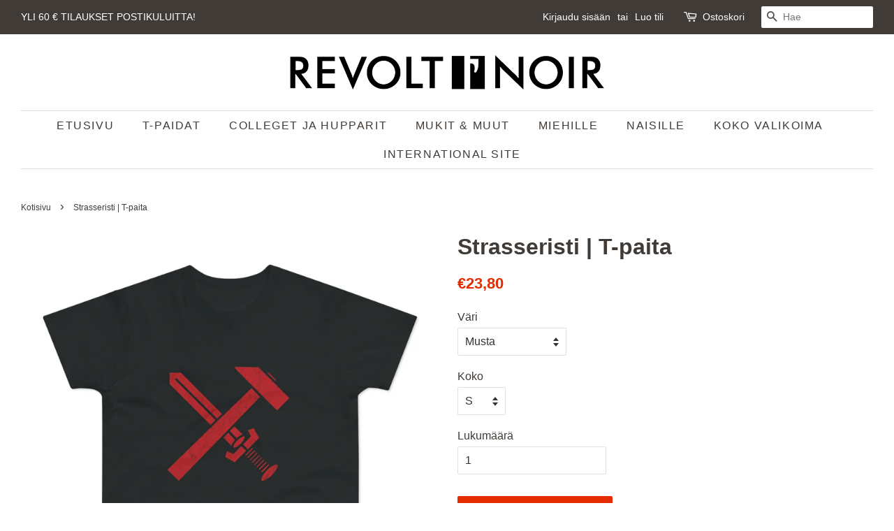

--- FILE ---
content_type: text/html; charset=utf-8
request_url: https://revoltnoir.fi/products/strasseristi-t-paita
body_size: 32203
content:
<!doctype html>
<!--[if lt IE 7]><html class="no-js lt-ie9 lt-ie8 lt-ie7" lang="en"> <![endif]-->
<!--[if IE 7]><html class="no-js lt-ie9 lt-ie8" lang="en"> <![endif]-->
<!--[if IE 8]><html class="no-js lt-ie9" lang="en"> <![endif]-->
<!--[if IE 9 ]><html class="ie9 no-js"> <![endif]-->
<!--[if (gt IE 9)|!(IE)]><!--> <html class="no-js"> <!--<![endif]-->
<head>
	<script id="pandectes-rules">   /* PANDECTES-GDPR: DO NOT MODIFY AUTO GENERATED CODE OF THIS SCRIPT */      window.PandectesSettings = {"store":{"id":1007583295,"plan":"basic","theme":"minimal","primaryLocale":"fi","adminMode":false,"headless":false,"storefrontRootDomain":"","checkoutRootDomain":"","storefrontAccessToken":""},"tsPublished":1726127873,"declaration":{"showPurpose":false,"showProvider":false,"declIntroText":"","showDateGenerated":true},"language":{"languageMode":"Single","fallbackLanguage":"fi","languageDetection":"browser","languagesSupported":[]},"texts":{"managed":{"headerText":{"fi":"Kunnioitamme yksityisyyttäsi"},"consentText":{"fi":"Verkkosivustollamme käytetään evästeitä käyttäjäkokemuksen parantamiseksi."},"dismissButtonText":{"fi":"Kunnossa"},"linkText":{"fi":"Lue lisää."},"imprintText":{"fi":"Jälki"},"preferencesButtonText":{"fi":"Asetukset"},"allowButtonText":{"fi":"Selvä!"},"denyButtonText":{"fi":"Kieltäydyn"},"leaveSiteButtonText":{"fi":"Poistu sivustolta"},"cookiePolicyText":{"fi":"Evästekäytäntö"},"preferencesPopupTitleText":{"fi":"Manage consent preferences"},"preferencesPopupIntroText":{"fi":"When you visit any web site, it may store or retrieve information on your browser, mostly in the form of cookies. This information might be about you, your preferences or your device and is mostly used to make the site work as you expect it to. The information does not usually directly identify you, but it can give you a more personalized web experience."},"preferencesPopupCloseButtonText":{"fi":"Close"},"preferencesPopupAcceptAllButtonText":{"fi":"Accept all"},"preferencesPopupRejectAllButtonText":{"fi":"Reject all"},"preferencesPopupSaveButtonText":{"fi":"Save preferences & exit"},"accessSectionTitleText":{"fi":"Data Portability"},"accessSectionParagraphText":{"fi":"You have the right to be able to access your personal data at any time. This includes your account information, your order records as well as any GDPR related requests you have made so far. You have the right to request a full report of your data."},"rectificationSectionTitleText":{"fi":"Data Rectification"},"rectificationSectionParagraphText":{"fi":"You have the right to request your data to be updated whenever you think it is appropriate."},"erasureSectionTitleText":{"fi":"Right to be Forgotten"},"erasureSectionParagraphText":{"fi":"Use this option if you want to remove your personal and other data from our store. Keep in mind that this process will delete your account, so you will no longer be able to access or use it anymore."},"declIntroText":{"fi":"Käytämme evästeitä optimoidaksemme verkkosivuston toimivuutta, analysoidaksemme suorituskykyä ja tarjotaksemme sinulle henkilökohtaisen käyttökokemuksen. Jotkut evästeet ovat välttämättömiä, jotta sivusto toimisi ja toimisi oikein. Näitä evästeitä ei voi poistaa käytöstä. Tässä ikkunassa voit hallita evästeasetuksiasi."}},"categories":{"strictlyNecessaryCookiesTitleText":{"fi":"Strictly necessary cookies"},"functionalityCookiesTitleText":{"fi":"Functionality cookies"},"performanceCookiesTitleText":{"fi":"Performance cookies"},"targetingCookiesTitleText":{"fi":"Targeting cookies"},"unclassifiedCookiesTitleText":{"fi":"Unclassified cookies"},"strictlyNecessaryCookiesDescriptionText":{"fi":"These cookies are essential in order to enable you to move around the website and use its features, such as accessing secure areas of the website. Without these cookies services you have asked for, like shopping baskets or e-billing, cannot be provided."},"functionalityCookiesDescriptionText":{"fi":"These cookies allow the website to remember choices you make (such as your user name, language or the region you are in) and provide enhanced, more personal features. For instance, a website may be able to provide you with local weather reports or traffic news by storing in a cookie the region in which you are currently located. These cookies can also be used to remember changes you have made to text size, fonts and other parts of web pages that you can customise. They may also be used to provide services you have asked for such as watching a video or commenting on a blog. The information these cookies collect may be anonymised and they cannot track your browsing activity on other websites."},"performanceCookiesDescriptionText":{"fi":"These cookies collect information about how visitors use a website, for instance which pages visitors go to most often, and if they get error messages from web pages. These cookies don’t collect information that identifies a visitor. All information these cookies collect is aggregated and therefore anonymous. It is only used to improve how a website works."},"targetingCookiesDescriptionText":{"fi":"These cookies are used to deliver adverts more relevant to you and your interests They are also used to limit the number of times you see an advertisement as well as help measure the effectiveness of the advertising campaign. They are usually placed by advertising networks with the website operator’s permission. They remember that you have visited a website and this information is shared with other organisations such as advertisers. Quite often targeting or advertising cookies will be linked to site functionality provided by the other organisation."},"unclassifiedCookiesDescriptionText":{"fi":"Unclassified cookies are cookies that we are in the process of classifying, together with the providers of individual cookies."}},"auto":{"declName":{"fi":"Nimi"},"declPath":{"fi":"Polku"},"declType":{"fi":"Tyyppi"},"declDomain":{"fi":"Verkkotunnus"},"declPurpose":{"fi":"Tarkoitus"},"declProvider":{"fi":"Palveluntarjoaja"},"declRetention":{"fi":"Säilyttäminen"},"declFirstParty":{"fi":"First-party"},"declThirdParty":{"fi":"Kolmas osapuoli"},"declSeconds":{"fi":"sekuntia"},"declMinutes":{"fi":"minuuttia"},"declHours":{"fi":"tuntia"},"declDays":{"fi":"päivää"},"declMonths":{"fi":"kuukaudet"},"declYears":{"fi":"vuotta"},"declSession":{"fi":"istunto"},"cookiesDetailsText":{"fi":"Evästeiden tiedot"},"preferencesPopupAlwaysAllowedText":{"fi":"aina sallittu"},"submitButton":{"fi":"Lähetä"},"submittingButton":{"fi":"Lähetetään ..."},"cancelButton":{"fi":"Peruuttaa"},"guestsSupportInfoText":{"fi":"Kirjaudu sisään asiakastililläsi jatkaaksesi."},"guestsSupportEmailPlaceholder":{"fi":"Sähköpostiosoite"},"guestsSupportEmailValidationError":{"fi":"Sähköpostiosoite ei kelpaa"},"guestsSupportEmailSuccessTitle":{"fi":"Kiitos pyynnöstäsi"},"guestsSupportEmailFailureTitle":{"fi":"Tapahtui ongelma"},"guestsSupportEmailSuccessMessage":{"fi":"Jos olet rekisteröitynyt tämän myymälän asiakkaaksi, saat pian sähköpostiviestin, jossa on ohjeet jatkamisesta."},"guestsSupportEmailFailureMessage":{"fi":"Pyyntöäsi ei lähetetty. Yritä uudelleen ja jos ongelma jatkuu, ota yhteyttä myymälän omistajaan."},"confirmationSuccessTitle":{"fi":"Pyyntösi on vahvistettu"},"confirmationFailureTitle":{"fi":"Tapahtui ongelma"},"confirmationSuccessMessage":{"fi":"Palaamme sinulle pian pyyntösi suhteen."},"confirmationFailureMessage":{"fi":"Pyyntöäsi ei vahvistettu. Yritä uudelleen. Jos ongelma jatkuu, ota yhteyttä myymälän omistajaan"},"consentSectionTitleText":{"fi":"Evästeen suostumuksesi"},"consentSectionNoConsentText":{"fi":"Et ole suostunut tämän verkkosivuston evästekäytäntöön."},"consentSectionConsentedText":{"fi":"Hyväksyit tämän verkkosivuston evästekäytännön"},"consentStatus":{"fi":"Suostumusasetus"},"consentDate":{"fi":"Suostumuspäivä"},"consentId":{"fi":"Suostumustunnus"},"consentSectionChangeConsentActionText":{"fi":"Muuta suostumusasetusta"},"accessSectionGDPRRequestsActionText":{"fi":"Rekisteröidyn pyynnöt"},"accessSectionAccountInfoActionText":{"fi":"Henkilökohtaiset tiedot"},"accessSectionOrdersRecordsActionText":{"fi":"Tilaukset"},"accessSectionDownloadReportActionText":{"fi":"Lataa kaikki"},"rectificationCommentPlaceholder":{"fi":"Kuvaile, mitä haluat päivittää"},"rectificationCommentValidationError":{"fi":"Kommentti vaaditaan"},"rectificationSectionEditAccountActionText":{"fi":"Pyydä päivitystä"},"erasureSectionRequestDeletionActionText":{"fi":"Pyydä henkilötietojen poistamista"}}},"library":{"previewMode":false,"fadeInTimeout":0,"defaultBlocked":7,"showLink":true,"showImprintLink":false,"showGoogleLink":false,"enabled":true,"cookie":{"name":"_pandectes_gdpr","expiryDays":365,"secure":true,"domain":""},"dismissOnScroll":false,"dismissOnWindowClick":false,"dismissOnTimeout":false,"palette":{"popup":{"background":"#000000","backgroundForCalculations":{"a":1,"b":0,"g":0,"r":0},"text":"#FFFFFF"},"button":{"background":"#F1D600","backgroundForCalculations":{"a":1,"b":0,"g":214,"r":241},"text":"#000000","textForCalculation":{"a":1,"b":0,"g":0,"r":0},"border":"transparent"}},"content":{"href":"https://revolt-noir.myshopify.com/pages/evastekaytannot","imprintHref":"/","close":"&#10005;","target":"_blank","logo":""},"window":"<div role=\"dialog\" aria-live=\"polite\" aria-label=\"cookieconsent\" aria-describedby=\"cookieconsent:desc\" id=\"pandectes-banner\" class=\"cc-window-wrapper cc-bottom-wrapper\"><div class=\"pd-cookie-banner-window cc-window {{classes}}\"><!--googleoff: all-->{{children}}<!--googleon: all--></div></div>","compliance":{"opt-both":"<div class=\"cc-compliance cc-highlight\">{{leave}}{{deny}}{{allow}}</div>"},"type":"opt-both","layouts":{"basic":"{{messagelink}}{{compliance}}"},"position":"bottom","theme":"edgeless","revokable":false,"animateRevokable":false,"revokableReset":false,"revokableLogoUrl":"https://cdn.shopify.com/s/files/1/0010/0758/3295/t/5/assets/pandectes-reopen-logo.png?v=1726127873","revokablePlacement":"bottom-left","revokableMarginHorizontal":15,"revokableMarginVertical":15,"static":false,"autoAttach":true,"hasTransition":true,"blacklistPage":[""]},"geolocation":{"auOnly":false,"brOnly":false,"caOnly":false,"chOnly":false,"euOnly":false,"jpOnly":false,"nzOnly":false,"thOnly":false,"zaOnly":false,"canadaOnly":false,"globalVisibility":true},"dsr":{"guestsSupport":false,"accessSectionDownloadReportAuto":false},"banner":{"resetTs":1603993073,"extraCss":"        .cc-banner-logo {max-width: 24em!important;}    @media(min-width: 768px) {.cc-window.cc-floating{max-width: 24em!important;width: 24em!important;}}    .cc-message, .pd-cookie-banner-window .cc-header, .cc-logo {text-align: left}    .cc-window-wrapper{z-index: 16777100;}    .cc-window{z-index: 16777100;font-family: inherit;}    .pd-cookie-banner-window .cc-header{font-family: inherit;}    .pd-cp-ui{font-family: inherit; background-color: #000000;color:#FFFFFF;}    button.pd-cp-btn, a.pd-cp-btn{background-color:#F1D600;color:#000000!important;}    input + .pd-cp-preferences-slider{background-color: rgba(255, 255, 255, 0.3)}    .pd-cp-scrolling-section::-webkit-scrollbar{background-color: rgba(255, 255, 255, 0.3)}    input:checked + .pd-cp-preferences-slider{background-color: rgba(255, 255, 255, 1)}    .pd-cp-scrolling-section::-webkit-scrollbar-thumb {background-color: rgba(255, 255, 255, 1)}    .pd-cp-ui-close{color:#FFFFFF;}    .pd-cp-preferences-slider:before{background-color: #000000}    .pd-cp-title:before {border-color: #FFFFFF!important}    .pd-cp-preferences-slider{background-color:#FFFFFF}    .pd-cp-toggle{color:#FFFFFF!important}    @media(max-width:699px) {.pd-cp-ui-close-top svg {fill: #FFFFFF}}    .pd-cp-toggle:hover,.pd-cp-toggle:visited,.pd-cp-toggle:active{color:#FFFFFF!important}    .pd-cookie-banner-window {}  ","customJavascript":null,"showPoweredBy":false,"revokableTrigger":false,"hybridStrict":false,"cookiesBlockedByDefault":"7","isActive":true,"implicitSavePreferences":false,"cookieIcon":true,"blockBots":false,"showCookiesDetails":true,"hasTransition":true,"blockingPage":false,"showOnlyLandingPage":false,"leaveSiteUrl":"https://www.google.com","linkRespectStoreLang":false},"cookies":{"0":[{"name":"keep_alive","type":"http","domain":"revoltnoir.fi","path":"/","provider":"Shopify","firstParty":true,"retention":"30 minute(s)","expires":30,"unit":"declMinutes","purpose":{"fi":"Käytetään ostajan lokalisoinnin yhteydessä."}},{"name":"secure_customer_sig","type":"http","domain":"revoltnoir.fi","path":"/","provider":"Shopify","firstParty":true,"retention":"1 year(s)","expires":1,"unit":"declYears","purpose":{"fi":"Käytetään asiakkaan kirjautumisen yhteydessä."}},{"name":"localization","type":"http","domain":"revoltnoir.fi","path":"/","provider":"Shopify","firstParty":true,"retention":"1 year(s)","expires":1,"unit":"declYears","purpose":{"fi":"Shopify-myymälän lokalisointi"}},{"name":"cart_currency","type":"http","domain":"revoltnoir.fi","path":"/","provider":"Shopify","firstParty":true,"retention":"2 ","expires":2,"unit":"declSession","purpose":{"fi":"Eväste on välttämätön verkkosivuston turvallisen kassa- ja maksutoiminnon kannalta. Tämän toiminnon tarjoaa shopify.com."}},{"name":"_cmp_a","type":"http","domain":".revoltnoir.fi","path":"/","provider":"Shopify","firstParty":true,"retention":"1 year(s)","expires":1,"unit":"declYears","purpose":{"fi":"Käytetään asiakkaiden tietosuoja-asetusten hallintaan."}},{"name":"shopify_pay_redirect","type":"http","domain":"revoltnoir.fi","path":"/","provider":"Shopify","firstParty":true,"retention":"1 hour(s)","expires":1,"unit":"declHours","purpose":{"fi":"Eväste on välttämätön verkkosivuston turvallisen kassa- ja maksutoiminnon kannalta. Tämän toiminnon tarjoaa shopify.com."}},{"name":"_pandectes_gdpr","type":"http","domain":".revoltnoir.fi","path":"/","provider":"Pandectes","firstParty":true,"retention":"1 year(s)","expires":1,"unit":"declYears","purpose":{"fi":"Käytetään evästeiden suostumusbannerin toimintaan."}},{"name":"_tracking_consent","type":"http","domain":".revoltnoir.fi","path":"/","provider":"Shopify","firstParty":true,"retention":"1 year(s)","expires":1,"unit":"declYears","purpose":{"fi":"Seurantaasetukset."}},{"name":"_shopify_essential","type":"http","domain":"revoltnoir.fi","path":"/","provider":"Shopify","firstParty":true,"retention":"1 year(s)","expires":1,"unit":"declYears","purpose":{"fi":"Käytetään tilisivulla."}},{"name":"wpm-test-cookie","type":"http","domain":"fi","path":"/","provider":"Shopify","firstParty":false,"retention":"Session","expires":1,"unit":"declSeconds","purpose":{"fi":"Used to ensure our systems are working correctly."}},{"name":"wpm-test-cookie","type":"http","domain":"revoltnoir.fi","path":"/","provider":"Shopify","firstParty":true,"retention":"Session","expires":1,"unit":"declSeconds","purpose":{"fi":"Used to ensure our systems are working correctly."}}],"1":[],"2":[{"name":"_shopify_y","type":"http","domain":".revoltnoir.fi","path":"/","provider":"Shopify","firstParty":true,"retention":"1 year(s)","expires":1,"unit":"declYears","purpose":{"fi":"Shopify-analytiikka."}},{"name":"_orig_referrer","type":"http","domain":".revoltnoir.fi","path":"/","provider":"Shopify","firstParty":true,"retention":"2 ","expires":2,"unit":"declSession","purpose":{"fi":"Seuraa aloitussivuja."}},{"name":"_landing_page","type":"http","domain":".revoltnoir.fi","path":"/","provider":"Shopify","firstParty":true,"retention":"2 ","expires":2,"unit":"declSession","purpose":{"fi":"Seuraa aloitussivuja."}},{"name":"_shopify_sa_p","type":"http","domain":".revoltnoir.fi","path":"/","provider":"Shopify","firstParty":true,"retention":"30 minute(s)","expires":30,"unit":"declMinutes","purpose":{"fi":"Shopifyn markkinointiin ja viittauksiin liittyvä analytiikka."}},{"name":"_shopify_sa_t","type":"http","domain":".revoltnoir.fi","path":"/","provider":"Shopify","firstParty":true,"retention":"30 minute(s)","expires":30,"unit":"declMinutes","purpose":{"fi":"Shopifyn markkinointiin ja viittauksiin liittyvä analytiikka."}},{"name":"_shopify_s","type":"http","domain":".revoltnoir.fi","path":"/","provider":"Shopify","firstParty":true,"retention":"30 minute(s)","expires":30,"unit":"declMinutes","purpose":{"fi":"Shopify-analytiikka."}},{"name":"_ga","type":"http","domain":".revoltnoir.fi","path":"/","provider":"Google","firstParty":true,"retention":"1 year(s)","expires":1,"unit":"declYears","purpose":{"fi":"Google Analytics asettaa evästeen tuntemattomilla toiminnoilla"}},{"name":"_gid","type":"http","domain":".revoltnoir.fi","path":"/","provider":"Google","firstParty":true,"retention":"1 day(s)","expires":1,"unit":"declDays","purpose":{"fi":"Google Analytics asettaa evästeen sivun katseluiden laskemiseen ja seurantaan."}},{"name":"_gat","type":"http","domain":".revoltnoir.fi","path":"/","provider":"Google","firstParty":true,"retention":"1 minute(s)","expires":1,"unit":"declMinutes","purpose":{"fi":"Google Analytics asettaa evästeen suodattamaan pyyntöjä roboteista."}},{"name":"_shopify_s","type":"http","domain":"fi","path":"/","provider":"Shopify","firstParty":false,"retention":"Session","expires":1,"unit":"declSeconds","purpose":{"fi":"Shopify-analytiikka."}},{"name":"_boomr_clss","type":"html_local","domain":"https://revoltnoir.fi","path":"/","provider":"Shopify","firstParty":true,"retention":"Persistent","expires":1,"unit":"declYears","purpose":{"fi":"Käytetään Shopify-kauppojen toiminnan seurantaan ja optimointiin."}}],"4":[{"name":"_fbp","type":"http","domain":".revoltnoir.fi","path":"/","provider":"Facebook","firstParty":true,"retention":"3 month(s)","expires":3,"unit":"declMonths","purpose":{"fi":"Facebook asettaa evästeen seuraamaan vierailuja eri verkkosivustoilla."}},{"name":"lastExternalReferrer","type":"html_local","domain":"https://revoltnoir.fi","path":"/","provider":"Facebook","firstParty":true,"retention":"Persistent","expires":1,"unit":"declYears","purpose":{"fi":"Tunnistaa, kuinka käyttäjä saapui verkkosivustolle rekisteröimällä viimeisen URL-osoitteensa."}},{"name":"lastExternalReferrerTime","type":"html_local","domain":"https://revoltnoir.fi","path":"/","provider":"Facebook","firstParty":true,"retention":"Persistent","expires":1,"unit":"declYears","purpose":{"fi":"Sisältää viimeisen ExternalReferrer-evästeen viimeisimmän päivityksen aikaleiman."}}],"8":[{"name":"__cflb","type":"http","domain":"api2.hcaptcha.com","path":"/","provider":"Unknown","firstParty":false,"retention":"30 minute(s)","expires":30,"unit":"declMinutes","purpose":{"fi":""}},{"name":"iconify-count","type":"html_local","domain":"https://revoltnoir.fi","path":"/","provider":"Unknown","firstParty":true,"retention":"Persistent","expires":1,"unit":"declYears","purpose":{"fi":""}},{"name":"mailmunch_second_pageview","type":"html_local","domain":"https://revoltnoir.fi","path":"/","provider":"Unknown","firstParty":true,"retention":"Persistent","expires":1,"unit":"declYears","purpose":{"fi":""}},{"name":"__pcjs__production","type":"html_local","domain":"https://revoltnoir.fi","path":"/","provider":"Unknown","firstParty":true,"retention":"Persistent","expires":1,"unit":"declYears","purpose":{"fi":""}},{"name":"iconify-version","type":"html_local","domain":"https://revoltnoir.fi","path":"/","provider":"Unknown","firstParty":true,"retention":"Persistent","expires":1,"unit":"declYears","purpose":{"fi":""}},{"name":"_mailmunch_lead_quality","type":"html_local","domain":"https://revoltnoir.fi","path":"/","provider":"Unknown","firstParty":true,"retention":"Persistent","expires":1,"unit":"declYears","purpose":{"fi":""}},{"name":"_mailmunch_visitor_id","type":"html_local","domain":"https://revoltnoir.fi","path":"/","provider":"Unknown","firstParty":true,"retention":"Persistent","expires":1,"unit":"declYears","purpose":{"fi":""}},{"name":"iconify-count","type":"html_session","domain":"https://revoltnoir.fi","path":"/","provider":"Unknown","firstParty":true,"retention":"Session","expires":1,"unit":"declYears","purpose":{"fi":""}},{"name":"iconify-version","type":"html_session","domain":"https://revoltnoir.fi","path":"/","provider":"Unknown","firstParty":true,"retention":"Session","expires":1,"unit":"declYears","purpose":{"fi":""}},{"name":"pc_session_registered","type":"html_session","domain":"https://revoltnoir.fi","path":"/","provider":"Unknown","firstParty":true,"retention":"Session","expires":1,"unit":"declYears","purpose":{"fi":""}},{"name":"local-storage-test","type":"html_local","domain":"https://revoltnoir.fi","path":"/","provider":"Unknown","firstParty":true,"retention":"Persistent","expires":1,"unit":"declYears","purpose":{"fi":""}},{"name":"__pcjs__test__","type":"html_local","domain":"https://revoltnoir.fi","path":"/","provider":"Unknown","firstParty":true,"retention":"Persistent","expires":1,"unit":"declYears","purpose":{"fi":""}},{"name":"__storage_test__","type":"html_local","domain":"https://revoltnoir.fi","path":"/","provider":"Unknown","firstParty":true,"retention":"Persistent","expires":1,"unit":"declYears","purpose":{"fi":""}},{"name":"session-storage-test","type":"html_session","domain":"https://revoltnoir.fi","path":"/","provider":"Unknown","firstParty":true,"retention":"Session","expires":1,"unit":"declYears","purpose":{"fi":""}},{"name":"bugsnag-anonymous-id","type":"html_local","domain":"https://pay.shopify.com","path":"/","provider":"Unknown","firstParty":false,"retention":"Persistent","expires":1,"unit":"declYears","purpose":{"fi":""}}]},"blocker":{"isActive":false,"googleConsentMode":{"id":"","analyticsId":"","adwordsId":"","isActive":false,"adStorageCategory":4,"analyticsStorageCategory":2,"personalizationStorageCategory":1,"functionalityStorageCategory":1,"customEvent":false,"securityStorageCategory":0,"redactData":false,"urlPassthrough":false,"dataLayerProperty":"dataLayer","waitForUpdate":0,"useNativeChannel":false},"facebookPixel":{"id":"","isActive":false,"ldu":false},"microsoft":{"isActive":false,"uetTags":""},"rakuten":{"isActive":false,"cmp":false,"ccpa":false},"klaviyoIsActive":false,"gpcIsActive":false,"defaultBlocked":7,"patterns":{"whiteList":[],"blackList":{"1":[],"2":[],"4":[],"8":[]},"iframesWhiteList":[],"iframesBlackList":{"1":[],"2":[],"4":[],"8":[]},"beaconsWhiteList":[],"beaconsBlackList":{"1":[],"2":[],"4":[],"8":[]}}}}      !function(){"use strict";window.PandectesRules=window.PandectesRules||{},window.PandectesRules.manualBlacklist={1:[],2:[],4:[]},window.PandectesRules.blacklistedIFrames={1:[],2:[],4:[]},window.PandectesRules.blacklistedCss={1:[],2:[],4:[]},window.PandectesRules.blacklistedBeacons={1:[],2:[],4:[]};var e="javascript/blocked";function t(e){return new RegExp(e.replace(/[/\\.+?$()]/g,"\\$&").replace("*","(.*)"))}var n=function(e){var t=arguments.length>1&&void 0!==arguments[1]?arguments[1]:"log";new URLSearchParams(window.location.search).get("log")&&console[t]("PandectesRules: ".concat(e))};function a(e){var t=document.createElement("script");t.async=!0,t.src=e,document.head.appendChild(t)}function r(e,t){var n=Object.keys(e);if(Object.getOwnPropertySymbols){var a=Object.getOwnPropertySymbols(e);t&&(a=a.filter((function(t){return Object.getOwnPropertyDescriptor(e,t).enumerable}))),n.push.apply(n,a)}return n}function o(e){for(var t=1;t<arguments.length;t++){var n=null!=arguments[t]?arguments[t]:{};t%2?r(Object(n),!0).forEach((function(t){s(e,t,n[t])})):Object.getOwnPropertyDescriptors?Object.defineProperties(e,Object.getOwnPropertyDescriptors(n)):r(Object(n)).forEach((function(t){Object.defineProperty(e,t,Object.getOwnPropertyDescriptor(n,t))}))}return e}function i(e){var t=function(e,t){if("object"!=typeof e||!e)return e;var n=e[Symbol.toPrimitive];if(void 0!==n){var a=n.call(e,t||"default");if("object"!=typeof a)return a;throw new TypeError("@@toPrimitive must return a primitive value.")}return("string"===t?String:Number)(e)}(e,"string");return"symbol"==typeof t?t:t+""}function s(e,t,n){return(t=i(t))in e?Object.defineProperty(e,t,{value:n,enumerable:!0,configurable:!0,writable:!0}):e[t]=n,e}function c(e,t){return function(e){if(Array.isArray(e))return e}(e)||function(e,t){var n=null==e?null:"undefined"!=typeof Symbol&&e[Symbol.iterator]||e["@@iterator"];if(null!=n){var a,r,o,i,s=[],c=!0,l=!1;try{if(o=(n=n.call(e)).next,0===t){if(Object(n)!==n)return;c=!1}else for(;!(c=(a=o.call(n)).done)&&(s.push(a.value),s.length!==t);c=!0);}catch(e){l=!0,r=e}finally{try{if(!c&&null!=n.return&&(i=n.return(),Object(i)!==i))return}finally{if(l)throw r}}return s}}(e,t)||d(e,t)||function(){throw new TypeError("Invalid attempt to destructure non-iterable instance.\nIn order to be iterable, non-array objects must have a [Symbol.iterator]() method.")}()}function l(e){return function(e){if(Array.isArray(e))return u(e)}(e)||function(e){if("undefined"!=typeof Symbol&&null!=e[Symbol.iterator]||null!=e["@@iterator"])return Array.from(e)}(e)||d(e)||function(){throw new TypeError("Invalid attempt to spread non-iterable instance.\nIn order to be iterable, non-array objects must have a [Symbol.iterator]() method.")}()}function d(e,t){if(e){if("string"==typeof e)return u(e,t);var n=Object.prototype.toString.call(e).slice(8,-1);return"Object"===n&&e.constructor&&(n=e.constructor.name),"Map"===n||"Set"===n?Array.from(e):"Arguments"===n||/^(?:Ui|I)nt(?:8|16|32)(?:Clamped)?Array$/.test(n)?u(e,t):void 0}}function u(e,t){(null==t||t>e.length)&&(t=e.length);for(var n=0,a=new Array(t);n<t;n++)a[n]=e[n];return a}var f=window.PandectesRulesSettings||window.PandectesSettings,g=!(void 0===window.dataLayer||!Array.isArray(window.dataLayer)||!window.dataLayer.some((function(e){return"pandectes_full_scan"===e.event}))),p=function(){var e,t=arguments.length>0&&void 0!==arguments[0]?arguments[0]:"_pandectes_gdpr",n=("; "+document.cookie).split("; "+t+"=");if(n.length<2)e={};else{var a=n.pop().split(";");e=window.atob(a.shift())}var r=function(e){try{return JSON.parse(e)}catch(e){return!1}}(e);return!1!==r?r:e}(),h=f.banner.isActive,y=f.blocker,v=y.defaultBlocked,w=y.patterns,m=p&&null!==p.preferences&&void 0!==p.preferences?p.preferences:null,b=g?0:h?null===m?v:m:0,k={1:!(1&b),2:!(2&b),4:!(4&b)},_=w.blackList,S=w.whiteList,L=w.iframesBlackList,C=w.iframesWhiteList,P=w.beaconsBlackList,A=w.beaconsWhiteList,O={blackList:[],whiteList:[],iframesBlackList:{1:[],2:[],4:[],8:[]},iframesWhiteList:[],beaconsBlackList:{1:[],2:[],4:[],8:[]},beaconsWhiteList:[]};[1,2,4].map((function(e){var n;k[e]||((n=O.blackList).push.apply(n,l(_[e].length?_[e].map(t):[])),O.iframesBlackList[e]=L[e].length?L[e].map(t):[],O.beaconsBlackList[e]=P[e].length?P[e].map(t):[])})),O.whiteList=S.length?S.map(t):[],O.iframesWhiteList=C.length?C.map(t):[],O.beaconsWhiteList=A.length?A.map(t):[];var E={scripts:[],iframes:{1:[],2:[],4:[]},beacons:{1:[],2:[],4:[]},css:{1:[],2:[],4:[]}},I=function(t,n){return t&&(!n||n!==e)&&(!O.blackList||O.blackList.some((function(e){return e.test(t)})))&&(!O.whiteList||O.whiteList.every((function(e){return!e.test(t)})))},B=function(e,t){var n=O.iframesBlackList[t],a=O.iframesWhiteList;return e&&(!n||n.some((function(t){return t.test(e)})))&&(!a||a.every((function(t){return!t.test(e)})))},j=function(e,t){var n=O.beaconsBlackList[t],a=O.beaconsWhiteList;return e&&(!n||n.some((function(t){return t.test(e)})))&&(!a||a.every((function(t){return!t.test(e)})))},T=new MutationObserver((function(e){for(var t=0;t<e.length;t++)for(var n=e[t].addedNodes,a=0;a<n.length;a++){var r=n[a],o=r.dataset&&r.dataset.cookiecategory;if(1===r.nodeType&&"LINK"===r.tagName){var i=r.dataset&&r.dataset.href;if(i&&o)switch(o){case"functionality":case"C0001":E.css[1].push(i);break;case"performance":case"C0002":E.css[2].push(i);break;case"targeting":case"C0003":E.css[4].push(i)}}}})),R=new MutationObserver((function(t){for(var a=0;a<t.length;a++)for(var r=t[a].addedNodes,o=function(){var t=r[i],a=t.src||t.dataset&&t.dataset.src,o=t.dataset&&t.dataset.cookiecategory;if(1===t.nodeType&&"IFRAME"===t.tagName){if(a){var s=!1;B(a,1)||"functionality"===o||"C0001"===o?(s=!0,E.iframes[1].push(a)):B(a,2)||"performance"===o||"C0002"===o?(s=!0,E.iframes[2].push(a)):(B(a,4)||"targeting"===o||"C0003"===o)&&(s=!0,E.iframes[4].push(a)),s&&(t.removeAttribute("src"),t.setAttribute("data-src",a))}}else if(1===t.nodeType&&"IMG"===t.tagName){if(a){var c=!1;j(a,1)?(c=!0,E.beacons[1].push(a)):j(a,2)?(c=!0,E.beacons[2].push(a)):j(a,4)&&(c=!0,E.beacons[4].push(a)),c&&(t.removeAttribute("src"),t.setAttribute("data-src",a))}}else if(1===t.nodeType&&"SCRIPT"===t.tagName){var l=t.type,d=!1;if(I(a,l)?(n("rule blocked: ".concat(a)),d=!0):a&&o?n("manually blocked @ ".concat(o,": ").concat(a)):o&&n("manually blocked @ ".concat(o,": inline code")),d){E.scripts.push([t,l]),t.type=e;t.addEventListener("beforescriptexecute",(function n(a){t.getAttribute("type")===e&&a.preventDefault(),t.removeEventListener("beforescriptexecute",n)})),t.parentElement&&t.parentElement.removeChild(t)}}},i=0;i<r.length;i++)o()})),D=document.createElement,x={src:Object.getOwnPropertyDescriptor(HTMLScriptElement.prototype,"src"),type:Object.getOwnPropertyDescriptor(HTMLScriptElement.prototype,"type")};window.PandectesRules.unblockCss=function(e){var t=E.css[e]||[];t.length&&n("Unblocking CSS for ".concat(e)),t.forEach((function(e){var t=document.querySelector('link[data-href^="'.concat(e,'"]'));t.removeAttribute("data-href"),t.href=e})),E.css[e]=[]},window.PandectesRules.unblockIFrames=function(e){var t=E.iframes[e]||[];t.length&&n("Unblocking IFrames for ".concat(e)),O.iframesBlackList[e]=[],t.forEach((function(e){var t=document.querySelector('iframe[data-src^="'.concat(e,'"]'));t.removeAttribute("data-src"),t.src=e})),E.iframes[e]=[]},window.PandectesRules.unblockBeacons=function(e){var t=E.beacons[e]||[];t.length&&n("Unblocking Beacons for ".concat(e)),O.beaconsBlackList[e]=[],t.forEach((function(e){var t=document.querySelector('img[data-src^="'.concat(e,'"]'));t.removeAttribute("data-src"),t.src=e})),E.beacons[e]=[]},window.PandectesRules.unblockInlineScripts=function(e){var t=1===e?"functionality":2===e?"performance":"targeting",a=document.querySelectorAll('script[type="javascript/blocked"][data-cookiecategory="'.concat(t,'"]'));n("unblockInlineScripts: ".concat(a.length," in ").concat(t)),a.forEach((function(e){var t=document.createElement("script");t.type="text/javascript",e.hasAttribute("src")?t.src=e.getAttribute("src"):t.textContent=e.textContent,document.head.appendChild(t),e.parentNode.removeChild(e)}))},window.PandectesRules.unblockInlineCss=function(e){var t=1===e?"functionality":2===e?"performance":"targeting",a=document.querySelectorAll('link[data-cookiecategory="'.concat(t,'"]'));n("unblockInlineCss: ".concat(a.length," in ").concat(t)),a.forEach((function(e){e.href=e.getAttribute("data-href")}))},window.PandectesRules.unblock=function(e){e.length<1?(O.blackList=[],O.whiteList=[],O.iframesBlackList=[],O.iframesWhiteList=[]):(O.blackList&&(O.blackList=O.blackList.filter((function(t){return e.every((function(e){return"string"==typeof e?!t.test(e):e instanceof RegExp?t.toString()!==e.toString():void 0}))}))),O.whiteList&&(O.whiteList=[].concat(l(O.whiteList),l(e.map((function(e){if("string"==typeof e){var n=".*"+t(e)+".*";if(O.whiteList.every((function(e){return e.toString()!==n.toString()})))return new RegExp(n)}else if(e instanceof RegExp&&O.whiteList.every((function(t){return t.toString()!==e.toString()})))return e;return null})).filter(Boolean)))));var a=0;l(E.scripts).forEach((function(e,t){var n=c(e,2),r=n[0],o=n[1];if(function(e){var t=e.getAttribute("src");return O.blackList&&O.blackList.every((function(e){return!e.test(t)}))||O.whiteList&&O.whiteList.some((function(e){return e.test(t)}))}(r)){for(var i=document.createElement("script"),s=0;s<r.attributes.length;s++){var l=r.attributes[s];"src"!==l.name&&"type"!==l.name&&i.setAttribute(l.name,r.attributes[s].value)}i.setAttribute("src",r.src),i.setAttribute("type",o||"application/javascript"),document.head.appendChild(i),E.scripts.splice(t-a,1),a++}})),0==O.blackList.length&&0===O.iframesBlackList[1].length&&0===O.iframesBlackList[2].length&&0===O.iframesBlackList[4].length&&0===O.beaconsBlackList[1].length&&0===O.beaconsBlackList[2].length&&0===O.beaconsBlackList[4].length&&(n("Disconnecting observers"),R.disconnect(),T.disconnect())};var N=f.store,U=N.adminMode,z=N.headless,M=N.storefrontRootDomain,q=N.checkoutRootDomain,F=N.storefrontAccessToken,W=f.banner.isActive,H=f.blocker.defaultBlocked;W&&function(e){if(window.Shopify&&window.Shopify.customerPrivacy)e();else{var t=null;window.Shopify&&window.Shopify.loadFeatures&&window.Shopify.trackingConsent?e():t=setInterval((function(){window.Shopify&&window.Shopify.loadFeatures&&(clearInterval(t),window.Shopify.loadFeatures([{name:"consent-tracking-api",version:"0.1"}],(function(t){t?n("Shopify.customerPrivacy API - failed to load"):(n("shouldShowBanner() -> ".concat(window.Shopify.trackingConsent.shouldShowBanner()," | saleOfDataRegion() -> ").concat(window.Shopify.trackingConsent.saleOfDataRegion())),e())})))}),10)}}((function(){!function(){var e=window.Shopify.trackingConsent;if(!1!==e.shouldShowBanner()||null!==m||7!==H)try{var t=U&&!(window.Shopify&&window.Shopify.AdminBarInjector),a={preferences:!(1&b)||g||t,analytics:!(2&b)||g||t,marketing:!(4&b)||g||t};z&&(a.headlessStorefront=!0,a.storefrontRootDomain=null!=M&&M.length?M:window.location.hostname,a.checkoutRootDomain=null!=q&&q.length?q:"checkout.".concat(window.location.hostname),a.storefrontAccessToken=null!=F&&F.length?F:""),e.firstPartyMarketingAllowed()===a.marketing&&e.analyticsProcessingAllowed()===a.analytics&&e.preferencesProcessingAllowed()===a.preferences||e.setTrackingConsent(a,(function(e){e&&e.error?n("Shopify.customerPrivacy API - failed to setTrackingConsent"):n("setTrackingConsent(".concat(JSON.stringify(a),")"))}))}catch(e){n("Shopify.customerPrivacy API - exception")}}(),function(){if(z){var e=window.Shopify.trackingConsent,t=e.currentVisitorConsent();if(navigator.globalPrivacyControl&&""===t.sale_of_data){var a={sale_of_data:!1,headlessStorefront:!0};a.storefrontRootDomain=null!=M&&M.length?M:window.location.hostname,a.checkoutRootDomain=null!=q&&q.length?q:"checkout.".concat(window.location.hostname),a.storefrontAccessToken=null!=F&&F.length?F:"",e.setTrackingConsent(a,(function(e){e&&e.error?n("Shopify.customerPrivacy API - failed to setTrackingConsent({".concat(JSON.stringify(a),")")):n("setTrackingConsent(".concat(JSON.stringify(a),")"))}))}}}()}));var G=["AT","BE","BG","HR","CY","CZ","DK","EE","FI","FR","DE","GR","HU","IE","IT","LV","LT","LU","MT","NL","PL","PT","RO","SK","SI","ES","SE","GB","LI","NO","IS"],J=f.banner,V=J.isActive,K=J.hybridStrict,$=f.geolocation,Y=$.caOnly,Z=void 0!==Y&&Y,Q=$.euOnly,X=void 0!==Q&&Q,ee=$.brOnly,te=void 0!==ee&&ee,ne=$.jpOnly,ae=void 0!==ne&&ne,re=$.thOnly,oe=void 0!==re&&re,ie=$.chOnly,se=void 0!==ie&&ie,ce=$.zaOnly,le=void 0!==ce&&ce,de=$.canadaOnly,ue=void 0!==de&&de,fe=$.globalVisibility,ge=void 0===fe||fe,pe=f.blocker,he=pe.defaultBlocked,ye=void 0===he?7:he,ve=pe.googleConsentMode,we=ve.isActive,me=ve.customEvent,be=ve.id,ke=void 0===be?"":be,_e=ve.analyticsId,Se=void 0===_e?"":_e,Le=ve.adwordsId,Ce=void 0===Le?"":Le,Pe=ve.redactData,Ae=ve.urlPassthrough,Oe=ve.adStorageCategory,Ee=ve.analyticsStorageCategory,Ie=ve.functionalityStorageCategory,Be=ve.personalizationStorageCategory,je=ve.securityStorageCategory,Te=ve.dataLayerProperty,Re=void 0===Te?"dataLayer":Te,De=ve.waitForUpdate,xe=void 0===De?0:De,Ne=ve.useNativeChannel,Ue=void 0!==Ne&&Ne;function ze(){window[Re].push(arguments)}window[Re]=window[Re]||[];var Me,qe,Fe={hasInitialized:!1,useNativeChannel:!1,ads_data_redaction:!1,url_passthrough:!1,data_layer_property:"dataLayer",storage:{ad_storage:"granted",ad_user_data:"granted",ad_personalization:"granted",analytics_storage:"granted",functionality_storage:"granted",personalization_storage:"granted",security_storage:"granted"}};if(V&&we){var We=ye&Oe?"denied":"granted",He=ye&Ee?"denied":"granted",Ge=ye&Ie?"denied":"granted",Je=ye&Be?"denied":"granted",Ve=ye&je?"denied":"granted";Fe.hasInitialized=!0,Fe.useNativeChannel=Ue,Fe.url_passthrough=Ae,Fe.ads_data_redaction="denied"===We&&Pe,Fe.storage.ad_storage=We,Fe.storage.ad_user_data=We,Fe.storage.ad_personalization=We,Fe.storage.analytics_storage=He,Fe.storage.functionality_storage=Ge,Fe.storage.personalization_storage=Je,Fe.storage.security_storage=Ve,Fe.data_layer_property=Re||"dataLayer",Fe.ads_data_redaction&&ze("set","ads_data_redaction",Fe.ads_data_redaction),Fe.url_passthrough&&ze("set","url_passthrough",Fe.url_passthrough),function(){!1===Ue?console.log("Pandectes: Google Consent Mode (av2)"):console.log("Pandectes: Google Consent Mode (av2nc)");var e=b!==ye?{wait_for_update:xe||500}:xe?{wait_for_update:xe}:{};ge&&!K?ze("consent","default",o(o({},Fe.storage),e)):(ze("consent","default",o(o(o({},Fe.storage),e),{},{region:[].concat(l(X||K?G:[]),l(Z&&!K?["US-CA","US-VA","US-CT","US-UT","US-CO"]:[]),l(te&&!K?["BR"]:[]),l(ae&&!K?["JP"]:[]),l(ue&&!K?["CA"]:[]),l(oe&&!K?["TH"]:[]),l(se&&!K?["CH"]:[]),l(le&&!K?["ZA"]:[]))})),ze("consent","default",{ad_storage:"granted",ad_user_data:"granted",ad_personalization:"granted",analytics_storage:"granted",functionality_storage:"granted",personalization_storage:"granted",security_storage:"granted"}));if(null!==m){var t=b&Oe?"denied":"granted",n=b&Ee?"denied":"granted",r=b&Ie?"denied":"granted",i=b&Be?"denied":"granted",s=b&je?"denied":"granted";Fe.storage.ad_storage=t,Fe.storage.ad_user_data=t,Fe.storage.ad_personalization=t,Fe.storage.analytics_storage=n,Fe.storage.functionality_storage=r,Fe.storage.personalization_storage=i,Fe.storage.security_storage=s,ze("consent","update",Fe.storage)}(ke.length||Se.length||Ce.length)&&(window[Fe.data_layer_property].push({"pandectes.start":(new Date).getTime(),event:"pandectes-rules.min.js"}),(Se.length||Ce.length)&&ze("js",new Date));var c="https://www.googletagmanager.com";if(ke.length){var d=ke.split(",");window[Fe.data_layer_property].push({"gtm.start":(new Date).getTime(),event:"gtm.js"});for(var u=0;u<d.length;u++){var f="dataLayer"!==Fe.data_layer_property?"&l=".concat(Fe.data_layer_property):"";a("".concat(c,"/gtm.js?id=").concat(d[u].trim()).concat(f))}}if(Se.length)for(var g=Se.split(","),p=0;p<g.length;p++){var h=g[p].trim();h.length&&(a("".concat(c,"/gtag/js?id=").concat(h)),ze("config",h,{send_page_view:!1}))}if(Ce.length)for(var y=Ce.split(","),v=0;v<y.length;v++){var w=y[v].trim();w.length&&(a("".concat(c,"/gtag/js?id=").concat(w)),ze("config",w,{allow_enhanced_conversions:!0}))}}()}V&&me&&(qe={event:"Pandectes_Consent_Update",pandectes_status:7===(Me=b)?"deny":0===Me?"allow":"mixed",pandectes_categories:{C0000:"allow",C0001:k[1]?"allow":"deny",C0002:k[2]?"allow":"deny",C0003:k[4]?"allow":"deny"}},window[Re].push(qe),null!==m&&function(e){if(window.Shopify&&window.Shopify.analytics)e();else{var t=null;window.Shopify&&window.Shopify.analytics?e():t=setInterval((function(){window.Shopify&&window.Shopify.analytics&&(clearInterval(t),e())}),10)}}((function(){console.log("publishing Web Pixels API custom event"),window.Shopify.analytics.publish("Pandectes_Consent_Update",qe)})));var Ke=f.blocker,$e=Ke.klaviyoIsActive,Ye=Ke.googleConsentMode.adStorageCategory;$e&&window.addEventListener("PandectesEvent_OnConsent",(function(e){var t=e.detail.preferences;if(null!=t){var n=t&Ye?"denied":"granted";void 0!==window.klaviyo&&window.klaviyo.isIdentified()&&window.klaviyo.push(["identify",{ad_personalization:n,ad_user_data:n}])}})),f.banner.revokableTrigger&&window.addEventListener("PandectesEvent_OnInitialize",(function(){document.querySelectorAll('[href*="#reopenBanner"]').forEach((function(e){e.onclick=function(e){e.preventDefault(),window.Pandectes.fn.revokeConsent()}}))}));var Ze=f.banner.isActive,Qe=f.blocker,Xe=Qe.defaultBlocked,et=void 0===Xe?7:Xe,tt=Qe.microsoft,nt=tt.isActive,at=tt.uetTags,rt=tt.dataLayerProperty,ot=void 0===rt?"uetq":rt,it={hasInitialized:!1,data_layer_property:"uetq",storage:{ad_storage:"granted"}};if(window[ot]=window[ot]||[],nt&&ft("_uetmsdns","1",365),Ze&&nt){var st=4&et?"denied":"granted";if(it.hasInitialized=!0,it.storage.ad_storage=st,window[ot].push("consent","default",it.storage),"granted"==st&&(ft("_uetmsdns","0",365),console.log("setting cookie")),null!==m){var ct=4&b?"denied":"granted";it.storage.ad_storage=ct,window[ot].push("consent","update",it.storage),"granted"===ct&&ft("_uetmsdns","0",365)}if(at.length)for(var lt=at.split(","),dt=0;dt<lt.length;dt++)lt[dt].trim().length&&ut(lt[dt])}function ut(e){var t=document.createElement("script");t.type="text/javascript",t.src="//bat.bing.com/bat.js",t.onload=function(){var t={ti:e};t.q=window.uetq,window.uetq=new UET(t),window.uetq.push("consent","default",{ad_storage:"denied"}),window[ot].push("pageLoad")},document.head.appendChild(t)}function ft(e,t,n){var a=new Date;a.setTime(a.getTime()+24*n*60*60*1e3);var r="expires="+a.toUTCString();document.cookie="".concat(e,"=").concat(t,"; ").concat(r,"; path=/; secure; samesite=strict")}window.PandectesRules.gcm=Fe;var gt=f.banner.isActive,pt=f.blocker.isActive;n("Prefs: ".concat(b," | Banner: ").concat(gt?"on":"off"," | Blocker: ").concat(pt?"on":"off"));var ht=null===m&&/\/checkouts\//.test(window.location.pathname);0!==b&&!1===g&&pt&&!ht&&(n("Blocker will execute"),document.createElement=function(){for(var t=arguments.length,n=new Array(t),a=0;a<t;a++)n[a]=arguments[a];if("script"!==n[0].toLowerCase())return D.bind?D.bind(document).apply(void 0,n):D;var r=D.bind(document).apply(void 0,n);try{Object.defineProperties(r,{src:o(o({},x.src),{},{set:function(t){I(t,r.type)&&x.type.set.call(this,e),x.src.set.call(this,t)}}),type:o(o({},x.type),{},{get:function(){var t=x.type.get.call(this);return t===e||I(this.src,t)?null:t},set:function(t){var n=I(r.src,r.type)?e:t;x.type.set.call(this,n)}})}),r.setAttribute=function(t,n){if("type"===t){var a=I(r.src,r.type)?e:n;x.type.set.call(r,a)}else"src"===t?(I(n,r.type)&&x.type.set.call(r,e),x.src.set.call(r,n)):HTMLScriptElement.prototype.setAttribute.call(r,t,n)}}catch(e){console.warn("Yett: unable to prevent script execution for script src ",r.src,".\n",'A likely cause would be because you are using a third-party browser extension that monkey patches the "document.createElement" function.')}return r},R.observe(document.documentElement,{childList:!0,subtree:!0}),T.observe(document.documentElement,{childList:!0,subtree:!0}))}();
</script>

  <!-- Basic page needs ================================================== -->
  <meta charset="utf-8">
  <meta http-equiv="X-UA-Compatible" content="IE=edge,chrome=1">

  
  <link rel="shortcut icon" href="//revoltnoir.fi/cdn/shop/files/RN_favicon_new_32x32_cd1298e4-e1e1-4dc5-9d1e-545199873de2_32x32.png?v=1614919524" type="image/png" />
  

  <!-- Title and description ================================================== -->
  

  <!-- Avada Size Chart Script -->
 
 <script src="//revoltnoir.fi/cdn/shop/t/5/assets/size-chart-data.js?v=58169701789079898341629537133" defer="defer"></script>

<script>const AVADA_SC_LAST_UPDATE = 1629534424564</script>





<script>const AVADA_SC = {};
          AVADA_SC.product = {"id":8626585108823,"title":"Strasseristi | T-paita","handle":"strasseristi-t-paita","description":"\u003cp\u003eStrasseristi T-paita | Strasseristi tarkoittaa strasserismin kannattajaa ja strasserismi oli puolestaan kansallissosialismista polveutuva Strasserin veljesten Gregor ja Otto Strasserin muotoilema ideologia tai poliittinen suuntaus, joka pyrki yhdistämään kapitalismin vastaisuuden ja kansallismielisyyden. Gregor Strasser murhattiin ns. pitkien puukkojen yönä 1934 ilmeisesti A. H:n käskystä. Otto Strasser, joka oli erotettu kansallissosialistisesta puolueesta 1928 ja perustanut oman Musta Rintama -puolueen, lähti maanpakoon H:n noustessa valtaan Saksassa1933. Otto Strasser palasi Saksaan sodan jälkeen ja perusti Saksan sosiaaliunioni (Deutsch-Soziale Union) -nimisen puolueen, jonka kannatus jäi kuitenkin hyvin vähäiseksi.\u003c\/p\u003e\n\u003cdiv class=\"product-description rte\" style=\"box-sizing: border-box; --tw-border-spacing-x: 0; --tw-border-spacing-y: 0; --tw-translate-x: 0; --tw-translate-y: 0; --tw-rotate: 0; --tw-skew-x: 0; --tw-skew-y: 0; --tw-scale-x: 1; --tw-scale-y: 1; --tw-scroll-snap-strictness: proximity; --tw-ring-offset-width: 0px; --tw-ring-offset-color: #fff; --tw-ring-color: rgb(59 130 246 \/ 0.5); --tw-ring-offset-shadow: 0 0 #0000; --tw-ring-shadow: 0 0 #0000; --tw-shadow: 0 0 #0000; --tw-shadow-colored: 0 0 #0000; color: #403b37; font-family: Candara, Calibri, Segoe, 'Segoe UI', Optima, Arial, sans-serif; font-size: 16px; background-color: #ffffff;\" data-summari-content-root=\"true\"\u003e\n\u003cp style=\"box-sizing: border-box; --tw-border-spacing-x: 0; --tw-border-spacing-y: 0; --tw-translate-x: 0; --tw-translate-y: 0; --tw-rotate: 0; --tw-skew-x: 0; --tw-skew-y: 0; --tw-scale-x: 1; --tw-scale-y: 1; --tw-scroll-snap-strictness: proximity; --tw-ring-offset-width: 0px; --tw-ring-offset-color: #fff; --tw-ring-color: rgb(59 130 246 \/ 0.5); --tw-ring-offset-shadow: 0 0 #0000; --tw-ring-shadow: 0 0 #0000; --tw-shadow: 0 0 #0000; --tw-shadow-colored: 0 0 #0000; margin: 0px 0px 15px;\"\u003e• Premium-laatuinen paita, joka kestää pesussa ja käytössä.\u003cbr style=\"box-sizing: border-box; --tw-border-spacing-x: 0; --tw-border-spacing-y: 0; --tw-translate-x: 0; --tw-translate-y: 0; --tw-rotate: 0; --tw-skew-x: 0; --tw-skew-y: 0; --tw-scale-x: 1; --tw-scale-y: 1; --tw-scroll-snap-strictness: proximity; --tw-ring-offset-width: 0px; --tw-ring-offset-color: #fff; --tw-ring-color: rgb(59 130 246 \/ 0.5); --tw-ring-offset-shadow: 0 0 #0000; --tw-ring-shadow: 0 0 #0000; --tw-shadow: 0 0 #0000; --tw-shadow-colored: 0 0 #0000;\"\u003e• Mukava ja klassinen leikkaus sopii sekä miehille että naisille.\u003cbr style=\"box-sizing: border-box; --tw-border-spacing-x: 0; --tw-border-spacing-y: 0; --tw-translate-x: 0; --tw-translate-y: 0; --tw-rotate: 0; --tw-skew-x: 0; --tw-skew-y: 0; --tw-scale-x: 1; --tw-scale-y: 1; --tw-scroll-snap-strictness: proximity; --tw-ring-offset-width: 0px; --tw-ring-offset-color: #fff; --tw-ring-color: rgb(59 130 246 \/ 0.5); --tw-ring-offset-shadow: 0 0 #0000; --tw-ring-shadow: 0 0 #0000; --tw-shadow: 0 0 #0000; --tw-shadow-colored: 0 0 #0000;\"\u003e• 100% kammattua ja rengaskehrättyä puuvillaa, joten pehmeä iholla\u003cbr style=\"box-sizing: border-box; --tw-border-spacing-x: 0; --tw-border-spacing-y: 0; --tw-translate-x: 0; --tw-translate-y: 0; --tw-rotate: 0; --tw-skew-x: 0; --tw-skew-y: 0; --tw-scale-x: 1; --tw-scale-y: 1; --tw-scroll-snap-strictness: proximity; --tw-ring-offset-width: 0px; --tw-ring-offset-color: #fff; --tw-ring-color: rgb(59 130 246 \/ 0.5); --tw-ring-offset-shadow: 0 0 #0000; --tw-ring-shadow: 0 0 #0000; --tw-shadow: 0 0 #0000; --tw-shadow-colored: 0 0 #0000;\"\u003e• Vahvistetut olkapääsaumat kestävät käytössä\u003cbr style=\"box-sizing: border-box; --tw-border-spacing-x: 0; --tw-border-spacing-y: 0; --tw-translate-x: 0; --tw-translate-y: 0; --tw-rotate: 0; --tw-skew-x: 0; --tw-skew-y: 0; --tw-scale-x: 1; --tw-scale-y: 1; --tw-scroll-snap-strictness: proximity; --tw-ring-offset-width: 0px; --tw-ring-offset-color: #fff; --tw-ring-color: rgb(59 130 246 \/ 0.5); --tw-ring-offset-shadow: 0 0 #0000; --tw-ring-shadow: 0 0 #0000; --tw-shadow: 0 0 #0000; --tw-shadow-colored: 0 0 #0000;\"\u003e• Sivusaumattu, mikä takaa paremman istuvuuden\u003c\/p\u003e\n\u003cdiv style=\"box-sizing: border-box; --tw-border-spacing-x: 0; --tw-border-spacing-y: 0; --tw-translate-x: 0; --tw-translate-y: 0; --tw-rotate: 0; --tw-skew-x: 0; --tw-skew-y: 0; --tw-scale-x: 1; --tw-scale-y: 1; --tw-scroll-snap-strictness: proximity; --tw-ring-offset-width: 0px; --tw-ring-offset-color: #fff; --tw-ring-color: rgb(59 130 246 \/ 0.5); --tw-ring-offset-shadow: 0 0 #0000; --tw-ring-shadow: 0 0 #0000; --tw-shadow: 0 0 #0000; --tw-shadow-colored: 0 0 #0000; margin-bottom: 15px;\"\u003e\n\u003cdiv\u003e\u003ca rel=\"noopener\" title=\"Kokotaulukot\" href=\"https:\/\/revoltnoir.fi\/pages\/kokotaulukot\" target=\"_blank\"\u003eKokotaulukot\u003c\/a\u003e\u003c\/div\u003e\n\u003cdiv\u003e\u003cbr\u003e\u003c\/div\u003e\n\u003cdiv\u003e\u003ca title=\"Muut tuotetiedot (GPSR)\" href=\"https:\/\/revoltnoir.fi\/pages\/muut-tuotetiedot-gpsr\" rel=\"noopener\" target=\"_blank\"\u003eMuut tuotetiedot (GPRS)\u003c\/a\u003e\u003c\/div\u003e\n\u003c\/div\u003e\n\u003c\/div\u003e","published_at":"2023-11-02T21:11:53+02:00","created_at":"2023-11-02T21:11:50+02:00","vendor":"Printify","type":"T-Shirt","tags":["Crew neck","DTG","historia","Men's Clothing","poliittiset","Regular fit","T-shirts","unisex"],"price":2380,"price_min":2380,"price_max":2680,"available":true,"price_varies":true,"compare_at_price":null,"compare_at_price_min":0,"compare_at_price_max":0,"compare_at_price_varies":false,"variants":[{"id":47290193740119,"title":"Musta \/ S","option1":"Musta","option2":"S","option3":null,"sku":"85100574130483037100","requires_shipping":true,"taxable":true,"featured_image":{"id":53374642848087,"product_id":8626585108823,"position":2,"created_at":"2023-11-02T21:13:11+02:00","updated_at":"2023-11-02T21:13:15+02:00","alt":null,"width":2048,"height":2048,"src":"\/\/revoltnoir.fi\/cdn\/shop\/files\/10891820836918424671_2048.jpg?v=1698952395","variant_ids":[47290193740119,47290193838423,47290193936727,47290194035031,47290194133335,47290194231639]},"available":true,"name":"Strasseristi | T-paita - Musta \/ S","public_title":"Musta \/ S","options":["Musta","S"],"price":2380,"weight":100,"compare_at_price":null,"inventory_management":null,"barcode":null,"featured_media":{"alt":null,"id":45997862355287,"position":2,"preview_image":{"aspect_ratio":1.0,"height":2048,"width":2048,"src":"\/\/revoltnoir.fi\/cdn\/shop\/files\/10891820836918424671_2048.jpg?v=1698952395"}},"requires_selling_plan":false,"selling_plan_allocations":[]},{"id":47290193838423,"title":"Musta \/ M","option1":"Musta","option2":"M","option3":null,"sku":"88048018688606895331","requires_shipping":true,"taxable":true,"featured_image":{"id":53374642848087,"product_id":8626585108823,"position":2,"created_at":"2023-11-02T21:13:11+02:00","updated_at":"2023-11-02T21:13:15+02:00","alt":null,"width":2048,"height":2048,"src":"\/\/revoltnoir.fi\/cdn\/shop\/files\/10891820836918424671_2048.jpg?v=1698952395","variant_ids":[47290193740119,47290193838423,47290193936727,47290194035031,47290194133335,47290194231639]},"available":true,"name":"Strasseristi | T-paita - Musta \/ M","public_title":"Musta \/ M","options":["Musta","M"],"price":2380,"weight":100,"compare_at_price":null,"inventory_management":null,"barcode":null,"featured_media":{"alt":null,"id":45997862355287,"position":2,"preview_image":{"aspect_ratio":1.0,"height":2048,"width":2048,"src":"\/\/revoltnoir.fi\/cdn\/shop\/files\/10891820836918424671_2048.jpg?v=1698952395"}},"requires_selling_plan":false,"selling_plan_allocations":[]},{"id":47290193936727,"title":"Musta \/ L","option1":"Musta","option2":"L","option3":null,"sku":"22586265543910619535","requires_shipping":true,"taxable":true,"featured_image":{"id":53374642848087,"product_id":8626585108823,"position":2,"created_at":"2023-11-02T21:13:11+02:00","updated_at":"2023-11-02T21:13:15+02:00","alt":null,"width":2048,"height":2048,"src":"\/\/revoltnoir.fi\/cdn\/shop\/files\/10891820836918424671_2048.jpg?v=1698952395","variant_ids":[47290193740119,47290193838423,47290193936727,47290194035031,47290194133335,47290194231639]},"available":true,"name":"Strasseristi | T-paita - Musta \/ L","public_title":"Musta \/ L","options":["Musta","L"],"price":2380,"weight":100,"compare_at_price":null,"inventory_management":null,"barcode":null,"featured_media":{"alt":null,"id":45997862355287,"position":2,"preview_image":{"aspect_ratio":1.0,"height":2048,"width":2048,"src":"\/\/revoltnoir.fi\/cdn\/shop\/files\/10891820836918424671_2048.jpg?v=1698952395"}},"requires_selling_plan":false,"selling_plan_allocations":[]},{"id":47290194035031,"title":"Musta \/ XL","option1":"Musta","option2":"XL","option3":null,"sku":"14298004706657991495","requires_shipping":true,"taxable":true,"featured_image":{"id":53374642848087,"product_id":8626585108823,"position":2,"created_at":"2023-11-02T21:13:11+02:00","updated_at":"2023-11-02T21:13:15+02:00","alt":null,"width":2048,"height":2048,"src":"\/\/revoltnoir.fi\/cdn\/shop\/files\/10891820836918424671_2048.jpg?v=1698952395","variant_ids":[47290193740119,47290193838423,47290193936727,47290194035031,47290194133335,47290194231639]},"available":true,"name":"Strasseristi | T-paita - Musta \/ XL","public_title":"Musta \/ XL","options":["Musta","XL"],"price":2380,"weight":100,"compare_at_price":null,"inventory_management":null,"barcode":null,"featured_media":{"alt":null,"id":45997862355287,"position":2,"preview_image":{"aspect_ratio":1.0,"height":2048,"width":2048,"src":"\/\/revoltnoir.fi\/cdn\/shop\/files\/10891820836918424671_2048.jpg?v=1698952395"}},"requires_selling_plan":false,"selling_plan_allocations":[]},{"id":47290194133335,"title":"Musta \/ 2XL","option1":"Musta","option2":"2XL","option3":null,"sku":"30672121405194030716","requires_shipping":true,"taxable":true,"featured_image":{"id":53374642848087,"product_id":8626585108823,"position":2,"created_at":"2023-11-02T21:13:11+02:00","updated_at":"2023-11-02T21:13:15+02:00","alt":null,"width":2048,"height":2048,"src":"\/\/revoltnoir.fi\/cdn\/shop\/files\/10891820836918424671_2048.jpg?v=1698952395","variant_ids":[47290193740119,47290193838423,47290193936727,47290194035031,47290194133335,47290194231639]},"available":true,"name":"Strasseristi | T-paita - Musta \/ 2XL","public_title":"Musta \/ 2XL","options":["Musta","2XL"],"price":2580,"weight":100,"compare_at_price":null,"inventory_management":null,"barcode":"","featured_media":{"alt":null,"id":45997862355287,"position":2,"preview_image":{"aspect_ratio":1.0,"height":2048,"width":2048,"src":"\/\/revoltnoir.fi\/cdn\/shop\/files\/10891820836918424671_2048.jpg?v=1698952395"}},"requires_selling_plan":false,"selling_plan_allocations":[]},{"id":47290194231639,"title":"Musta \/ 3XL","option1":"Musta","option2":"3XL","option3":null,"sku":"12322921525339635356","requires_shipping":true,"taxable":true,"featured_image":{"id":53374642848087,"product_id":8626585108823,"position":2,"created_at":"2023-11-02T21:13:11+02:00","updated_at":"2023-11-02T21:13:15+02:00","alt":null,"width":2048,"height":2048,"src":"\/\/revoltnoir.fi\/cdn\/shop\/files\/10891820836918424671_2048.jpg?v=1698952395","variant_ids":[47290193740119,47290193838423,47290193936727,47290194035031,47290194133335,47290194231639]},"available":true,"name":"Strasseristi | T-paita - Musta \/ 3XL","public_title":"Musta \/ 3XL","options":["Musta","3XL"],"price":2680,"weight":100,"compare_at_price":null,"inventory_management":null,"barcode":"","featured_media":{"alt":null,"id":45997862355287,"position":2,"preview_image":{"aspect_ratio":1.0,"height":2048,"width":2048,"src":"\/\/revoltnoir.fi\/cdn\/shop\/files\/10891820836918424671_2048.jpg?v=1698952395"}},"requires_selling_plan":false,"selling_plan_allocations":[]},{"id":47290193772887,"title":"Tummanharmaa \/ S","option1":"Tummanharmaa","option2":"S","option3":null,"sku":"23067803997388833941","requires_shipping":true,"taxable":true,"featured_image":{"id":53374643765591,"product_id":8626585108823,"position":3,"created_at":"2023-11-02T21:13:14+02:00","updated_at":"2023-11-02T21:13:18+02:00","alt":null,"width":2048,"height":2048,"src":"\/\/revoltnoir.fi\/cdn\/shop\/files\/1415491796283228046_2048.jpg?v=1698952398","variant_ids":[47290193772887,47290193871191,47290193969495,47290194067799,47290194166103,47290194264407]},"available":true,"name":"Strasseristi | T-paita - Tummanharmaa \/ S","public_title":"Tummanharmaa \/ S","options":["Tummanharmaa","S"],"price":2380,"weight":100,"compare_at_price":null,"inventory_management":null,"barcode":null,"featured_media":{"alt":null,"id":45997863076183,"position":3,"preview_image":{"aspect_ratio":1.0,"height":2048,"width":2048,"src":"\/\/revoltnoir.fi\/cdn\/shop\/files\/1415491796283228046_2048.jpg?v=1698952398"}},"requires_selling_plan":false,"selling_plan_allocations":[]},{"id":47290193871191,"title":"Tummanharmaa \/ M","option1":"Tummanharmaa","option2":"M","option3":null,"sku":"13775962799823380235","requires_shipping":true,"taxable":true,"featured_image":{"id":53374643765591,"product_id":8626585108823,"position":3,"created_at":"2023-11-02T21:13:14+02:00","updated_at":"2023-11-02T21:13:18+02:00","alt":null,"width":2048,"height":2048,"src":"\/\/revoltnoir.fi\/cdn\/shop\/files\/1415491796283228046_2048.jpg?v=1698952398","variant_ids":[47290193772887,47290193871191,47290193969495,47290194067799,47290194166103,47290194264407]},"available":true,"name":"Strasseristi | T-paita - Tummanharmaa \/ M","public_title":"Tummanharmaa \/ M","options":["Tummanharmaa","M"],"price":2380,"weight":100,"compare_at_price":null,"inventory_management":null,"barcode":null,"featured_media":{"alt":null,"id":45997863076183,"position":3,"preview_image":{"aspect_ratio":1.0,"height":2048,"width":2048,"src":"\/\/revoltnoir.fi\/cdn\/shop\/files\/1415491796283228046_2048.jpg?v=1698952398"}},"requires_selling_plan":false,"selling_plan_allocations":[]},{"id":47290193969495,"title":"Tummanharmaa \/ L","option1":"Tummanharmaa","option2":"L","option3":null,"sku":"28649624660503520765","requires_shipping":true,"taxable":true,"featured_image":{"id":53374643765591,"product_id":8626585108823,"position":3,"created_at":"2023-11-02T21:13:14+02:00","updated_at":"2023-11-02T21:13:18+02:00","alt":null,"width":2048,"height":2048,"src":"\/\/revoltnoir.fi\/cdn\/shop\/files\/1415491796283228046_2048.jpg?v=1698952398","variant_ids":[47290193772887,47290193871191,47290193969495,47290194067799,47290194166103,47290194264407]},"available":true,"name":"Strasseristi | T-paita - Tummanharmaa \/ L","public_title":"Tummanharmaa \/ L","options":["Tummanharmaa","L"],"price":2380,"weight":100,"compare_at_price":null,"inventory_management":null,"barcode":null,"featured_media":{"alt":null,"id":45997863076183,"position":3,"preview_image":{"aspect_ratio":1.0,"height":2048,"width":2048,"src":"\/\/revoltnoir.fi\/cdn\/shop\/files\/1415491796283228046_2048.jpg?v=1698952398"}},"requires_selling_plan":false,"selling_plan_allocations":[]},{"id":47290194067799,"title":"Tummanharmaa \/ XL","option1":"Tummanharmaa","option2":"XL","option3":null,"sku":"17988218487495143896","requires_shipping":true,"taxable":true,"featured_image":{"id":53374643765591,"product_id":8626585108823,"position":3,"created_at":"2023-11-02T21:13:14+02:00","updated_at":"2023-11-02T21:13:18+02:00","alt":null,"width":2048,"height":2048,"src":"\/\/revoltnoir.fi\/cdn\/shop\/files\/1415491796283228046_2048.jpg?v=1698952398","variant_ids":[47290193772887,47290193871191,47290193969495,47290194067799,47290194166103,47290194264407]},"available":true,"name":"Strasseristi | T-paita - Tummanharmaa \/ XL","public_title":"Tummanharmaa \/ XL","options":["Tummanharmaa","XL"],"price":2380,"weight":100,"compare_at_price":null,"inventory_management":null,"barcode":null,"featured_media":{"alt":null,"id":45997863076183,"position":3,"preview_image":{"aspect_ratio":1.0,"height":2048,"width":2048,"src":"\/\/revoltnoir.fi\/cdn\/shop\/files\/1415491796283228046_2048.jpg?v=1698952398"}},"requires_selling_plan":false,"selling_plan_allocations":[]},{"id":47290194166103,"title":"Tummanharmaa \/ 2XL","option1":"Tummanharmaa","option2":"2XL","option3":null,"sku":"26102694594786412137","requires_shipping":true,"taxable":true,"featured_image":{"id":53374643765591,"product_id":8626585108823,"position":3,"created_at":"2023-11-02T21:13:14+02:00","updated_at":"2023-11-02T21:13:18+02:00","alt":null,"width":2048,"height":2048,"src":"\/\/revoltnoir.fi\/cdn\/shop\/files\/1415491796283228046_2048.jpg?v=1698952398","variant_ids":[47290193772887,47290193871191,47290193969495,47290194067799,47290194166103,47290194264407]},"available":true,"name":"Strasseristi | T-paita - Tummanharmaa \/ 2XL","public_title":"Tummanharmaa \/ 2XL","options":["Tummanharmaa","2XL"],"price":2580,"weight":100,"compare_at_price":null,"inventory_management":null,"barcode":"","featured_media":{"alt":null,"id":45997863076183,"position":3,"preview_image":{"aspect_ratio":1.0,"height":2048,"width":2048,"src":"\/\/revoltnoir.fi\/cdn\/shop\/files\/1415491796283228046_2048.jpg?v=1698952398"}},"requires_selling_plan":false,"selling_plan_allocations":[]},{"id":47290194264407,"title":"Tummanharmaa \/ 3XL","option1":"Tummanharmaa","option2":"3XL","option3":null,"sku":"23965694469671076715","requires_shipping":true,"taxable":true,"featured_image":{"id":53374643765591,"product_id":8626585108823,"position":3,"created_at":"2023-11-02T21:13:14+02:00","updated_at":"2023-11-02T21:13:18+02:00","alt":null,"width":2048,"height":2048,"src":"\/\/revoltnoir.fi\/cdn\/shop\/files\/1415491796283228046_2048.jpg?v=1698952398","variant_ids":[47290193772887,47290193871191,47290193969495,47290194067799,47290194166103,47290194264407]},"available":true,"name":"Strasseristi | T-paita - Tummanharmaa \/ 3XL","public_title":"Tummanharmaa \/ 3XL","options":["Tummanharmaa","3XL"],"price":2680,"weight":100,"compare_at_price":null,"inventory_management":null,"barcode":"","featured_media":{"alt":null,"id":45997863076183,"position":3,"preview_image":{"aspect_ratio":1.0,"height":2048,"width":2048,"src":"\/\/revoltnoir.fi\/cdn\/shop\/files\/1415491796283228046_2048.jpg?v=1698952398"}},"requires_selling_plan":false,"selling_plan_allocations":[]},{"id":47290193805655,"title":"Army \/ S","option1":"Army","option2":"S","option3":null,"sku":"68665358706256053912","requires_shipping":true,"taxable":true,"featured_image":{"id":53374642192727,"product_id":8626585108823,"position":1,"created_at":"2023-11-02T21:13:08+02:00","updated_at":"2023-11-02T21:13:12+02:00","alt":null,"width":2048,"height":2048,"src":"\/\/revoltnoir.fi\/cdn\/shop\/files\/17761977840856525551_2048.jpg?v=1698952392","variant_ids":[47290193805655,47290193903959,47290194002263,47290194100567,47290194198871,47290194297175]},"available":true,"name":"Strasseristi | T-paita - Army \/ S","public_title":"Army \/ S","options":["Army","S"],"price":2380,"weight":100,"compare_at_price":null,"inventory_management":null,"barcode":null,"featured_media":{"alt":null,"id":45997861208407,"position":1,"preview_image":{"aspect_ratio":1.0,"height":2048,"width":2048,"src":"\/\/revoltnoir.fi\/cdn\/shop\/files\/17761977840856525551_2048.jpg?v=1698952392"}},"requires_selling_plan":false,"selling_plan_allocations":[]},{"id":47290193903959,"title":"Army \/ M","option1":"Army","option2":"M","option3":null,"sku":"54868687487379577368","requires_shipping":true,"taxable":true,"featured_image":{"id":53374642192727,"product_id":8626585108823,"position":1,"created_at":"2023-11-02T21:13:08+02:00","updated_at":"2023-11-02T21:13:12+02:00","alt":null,"width":2048,"height":2048,"src":"\/\/revoltnoir.fi\/cdn\/shop\/files\/17761977840856525551_2048.jpg?v=1698952392","variant_ids":[47290193805655,47290193903959,47290194002263,47290194100567,47290194198871,47290194297175]},"available":true,"name":"Strasseristi | T-paita - Army \/ M","public_title":"Army \/ M","options":["Army","M"],"price":2380,"weight":100,"compare_at_price":null,"inventory_management":null,"barcode":null,"featured_media":{"alt":null,"id":45997861208407,"position":1,"preview_image":{"aspect_ratio":1.0,"height":2048,"width":2048,"src":"\/\/revoltnoir.fi\/cdn\/shop\/files\/17761977840856525551_2048.jpg?v=1698952392"}},"requires_selling_plan":false,"selling_plan_allocations":[]},{"id":47290194002263,"title":"Army \/ L","option1":"Army","option2":"L","option3":null,"sku":"26742597710218614072","requires_shipping":true,"taxable":true,"featured_image":{"id":53374642192727,"product_id":8626585108823,"position":1,"created_at":"2023-11-02T21:13:08+02:00","updated_at":"2023-11-02T21:13:12+02:00","alt":null,"width":2048,"height":2048,"src":"\/\/revoltnoir.fi\/cdn\/shop\/files\/17761977840856525551_2048.jpg?v=1698952392","variant_ids":[47290193805655,47290193903959,47290194002263,47290194100567,47290194198871,47290194297175]},"available":true,"name":"Strasseristi | T-paita - Army \/ L","public_title":"Army \/ L","options":["Army","L"],"price":2380,"weight":100,"compare_at_price":null,"inventory_management":null,"barcode":null,"featured_media":{"alt":null,"id":45997861208407,"position":1,"preview_image":{"aspect_ratio":1.0,"height":2048,"width":2048,"src":"\/\/revoltnoir.fi\/cdn\/shop\/files\/17761977840856525551_2048.jpg?v=1698952392"}},"requires_selling_plan":false,"selling_plan_allocations":[]},{"id":47290194100567,"title":"Army \/ XL","option1":"Army","option2":"XL","option3":null,"sku":"54172438274861786470","requires_shipping":true,"taxable":true,"featured_image":{"id":53374642192727,"product_id":8626585108823,"position":1,"created_at":"2023-11-02T21:13:08+02:00","updated_at":"2023-11-02T21:13:12+02:00","alt":null,"width":2048,"height":2048,"src":"\/\/revoltnoir.fi\/cdn\/shop\/files\/17761977840856525551_2048.jpg?v=1698952392","variant_ids":[47290193805655,47290193903959,47290194002263,47290194100567,47290194198871,47290194297175]},"available":true,"name":"Strasseristi | T-paita - Army \/ XL","public_title":"Army \/ XL","options":["Army","XL"],"price":2380,"weight":100,"compare_at_price":null,"inventory_management":null,"barcode":null,"featured_media":{"alt":null,"id":45997861208407,"position":1,"preview_image":{"aspect_ratio":1.0,"height":2048,"width":2048,"src":"\/\/revoltnoir.fi\/cdn\/shop\/files\/17761977840856525551_2048.jpg?v=1698952392"}},"requires_selling_plan":false,"selling_plan_allocations":[]},{"id":47290194198871,"title":"Army \/ 2XL","option1":"Army","option2":"2XL","option3":null,"sku":"30693998712401755786","requires_shipping":true,"taxable":true,"featured_image":{"id":53374642192727,"product_id":8626585108823,"position":1,"created_at":"2023-11-02T21:13:08+02:00","updated_at":"2023-11-02T21:13:12+02:00","alt":null,"width":2048,"height":2048,"src":"\/\/revoltnoir.fi\/cdn\/shop\/files\/17761977840856525551_2048.jpg?v=1698952392","variant_ids":[47290193805655,47290193903959,47290194002263,47290194100567,47290194198871,47290194297175]},"available":true,"name":"Strasseristi | T-paita - Army \/ 2XL","public_title":"Army \/ 2XL","options":["Army","2XL"],"price":2580,"weight":100,"compare_at_price":null,"inventory_management":null,"barcode":"","featured_media":{"alt":null,"id":45997861208407,"position":1,"preview_image":{"aspect_ratio":1.0,"height":2048,"width":2048,"src":"\/\/revoltnoir.fi\/cdn\/shop\/files\/17761977840856525551_2048.jpg?v=1698952392"}},"requires_selling_plan":false,"selling_plan_allocations":[]},{"id":47290194297175,"title":"Army \/ 3XL","option1":"Army","option2":"3XL","option3":null,"sku":"23569857288071862677","requires_shipping":true,"taxable":true,"featured_image":{"id":53374642192727,"product_id":8626585108823,"position":1,"created_at":"2023-11-02T21:13:08+02:00","updated_at":"2023-11-02T21:13:12+02:00","alt":null,"width":2048,"height":2048,"src":"\/\/revoltnoir.fi\/cdn\/shop\/files\/17761977840856525551_2048.jpg?v=1698952392","variant_ids":[47290193805655,47290193903959,47290194002263,47290194100567,47290194198871,47290194297175]},"available":true,"name":"Strasseristi | T-paita - Army \/ 3XL","public_title":"Army \/ 3XL","options":["Army","3XL"],"price":2680,"weight":100,"compare_at_price":null,"inventory_management":null,"barcode":"","featured_media":{"alt":null,"id":45997861208407,"position":1,"preview_image":{"aspect_ratio":1.0,"height":2048,"width":2048,"src":"\/\/revoltnoir.fi\/cdn\/shop\/files\/17761977840856525551_2048.jpg?v=1698952392"}},"requires_selling_plan":false,"selling_plan_allocations":[]}],"images":["\/\/revoltnoir.fi\/cdn\/shop\/files\/17761977840856525551_2048.jpg?v=1698952392","\/\/revoltnoir.fi\/cdn\/shop\/files\/10891820836918424671_2048.jpg?v=1698952395","\/\/revoltnoir.fi\/cdn\/shop\/files\/1415491796283228046_2048.jpg?v=1698952398","\/\/revoltnoir.fi\/cdn\/shop\/files\/14839185233490534078_2048.jpg?v=1698952407","\/\/revoltnoir.fi\/cdn\/shop\/files\/602845096806173951_2048.jpg?v=1698952414","\/\/revoltnoir.fi\/cdn\/shop\/files\/1309067615344769548_2048.jpg?v=1698952417","\/\/revoltnoir.fi\/cdn\/shop\/files\/3211007636297833953_2048.jpg?v=1698952425"],"featured_image":"\/\/revoltnoir.fi\/cdn\/shop\/files\/17761977840856525551_2048.jpg?v=1698952392","options":["Väri","Koko"],"media":[{"alt":null,"id":45997861208407,"position":1,"preview_image":{"aspect_ratio":1.0,"height":2048,"width":2048,"src":"\/\/revoltnoir.fi\/cdn\/shop\/files\/17761977840856525551_2048.jpg?v=1698952392"},"aspect_ratio":1.0,"height":2048,"media_type":"image","src":"\/\/revoltnoir.fi\/cdn\/shop\/files\/17761977840856525551_2048.jpg?v=1698952392","width":2048},{"alt":null,"id":45997862355287,"position":2,"preview_image":{"aspect_ratio":1.0,"height":2048,"width":2048,"src":"\/\/revoltnoir.fi\/cdn\/shop\/files\/10891820836918424671_2048.jpg?v=1698952395"},"aspect_ratio":1.0,"height":2048,"media_type":"image","src":"\/\/revoltnoir.fi\/cdn\/shop\/files\/10891820836918424671_2048.jpg?v=1698952395","width":2048},{"alt":null,"id":45997863076183,"position":3,"preview_image":{"aspect_ratio":1.0,"height":2048,"width":2048,"src":"\/\/revoltnoir.fi\/cdn\/shop\/files\/1415491796283228046_2048.jpg?v=1698952398"},"aspect_ratio":1.0,"height":2048,"media_type":"image","src":"\/\/revoltnoir.fi\/cdn\/shop\/files\/1415491796283228046_2048.jpg?v=1698952398","width":2048},{"alt":null,"id":45997865828695,"position":4,"preview_image":{"aspect_ratio":1.0,"height":2048,"width":2048,"src":"\/\/revoltnoir.fi\/cdn\/shop\/files\/14839185233490534078_2048.jpg?v=1698952407"},"aspect_ratio":1.0,"height":2048,"media_type":"image","src":"\/\/revoltnoir.fi\/cdn\/shop\/files\/14839185233490534078_2048.jpg?v=1698952407","width":2048},{"alt":null,"id":45997867532631,"position":5,"preview_image":{"aspect_ratio":1.0,"height":2048,"width":2048,"src":"\/\/revoltnoir.fi\/cdn\/shop\/files\/602845096806173951_2048.jpg?v=1698952414"},"aspect_ratio":1.0,"height":2048,"media_type":"image","src":"\/\/revoltnoir.fi\/cdn\/shop\/files\/602845096806173951_2048.jpg?v=1698952414","width":2048},{"alt":null,"id":45997867958615,"position":6,"preview_image":{"aspect_ratio":1.0,"height":2048,"width":2048,"src":"\/\/revoltnoir.fi\/cdn\/shop\/files\/1309067615344769548_2048.jpg?v=1698952417"},"aspect_ratio":1.0,"height":2048,"media_type":"image","src":"\/\/revoltnoir.fi\/cdn\/shop\/files\/1309067615344769548_2048.jpg?v=1698952417","width":2048},{"alt":null,"id":45997870285143,"position":7,"preview_image":{"aspect_ratio":1.0,"height":2048,"width":2048,"src":"\/\/revoltnoir.fi\/cdn\/shop\/files\/3211007636297833953_2048.jpg?v=1698952425"},"aspect_ratio":1.0,"height":2048,"media_type":"image","src":"\/\/revoltnoir.fi\/cdn\/shop\/files\/3211007636297833953_2048.jpg?v=1698952425","width":2048}],"requires_selling_plan":false,"selling_plan_groups":[],"content":"\u003cp\u003eStrasseristi T-paita | Strasseristi tarkoittaa strasserismin kannattajaa ja strasserismi oli puolestaan kansallissosialismista polveutuva Strasserin veljesten Gregor ja Otto Strasserin muotoilema ideologia tai poliittinen suuntaus, joka pyrki yhdistämään kapitalismin vastaisuuden ja kansallismielisyyden. Gregor Strasser murhattiin ns. pitkien puukkojen yönä 1934 ilmeisesti A. H:n käskystä. Otto Strasser, joka oli erotettu kansallissosialistisesta puolueesta 1928 ja perustanut oman Musta Rintama -puolueen, lähti maanpakoon H:n noustessa valtaan Saksassa1933. Otto Strasser palasi Saksaan sodan jälkeen ja perusti Saksan sosiaaliunioni (Deutsch-Soziale Union) -nimisen puolueen, jonka kannatus jäi kuitenkin hyvin vähäiseksi.\u003c\/p\u003e\n\u003cdiv class=\"product-description rte\" style=\"box-sizing: border-box; --tw-border-spacing-x: 0; --tw-border-spacing-y: 0; --tw-translate-x: 0; --tw-translate-y: 0; --tw-rotate: 0; --tw-skew-x: 0; --tw-skew-y: 0; --tw-scale-x: 1; --tw-scale-y: 1; --tw-scroll-snap-strictness: proximity; --tw-ring-offset-width: 0px; --tw-ring-offset-color: #fff; --tw-ring-color: rgb(59 130 246 \/ 0.5); --tw-ring-offset-shadow: 0 0 #0000; --tw-ring-shadow: 0 0 #0000; --tw-shadow: 0 0 #0000; --tw-shadow-colored: 0 0 #0000; color: #403b37; font-family: Candara, Calibri, Segoe, 'Segoe UI', Optima, Arial, sans-serif; font-size: 16px; background-color: #ffffff;\" data-summari-content-root=\"true\"\u003e\n\u003cp style=\"box-sizing: border-box; --tw-border-spacing-x: 0; --tw-border-spacing-y: 0; --tw-translate-x: 0; --tw-translate-y: 0; --tw-rotate: 0; --tw-skew-x: 0; --tw-skew-y: 0; --tw-scale-x: 1; --tw-scale-y: 1; --tw-scroll-snap-strictness: proximity; --tw-ring-offset-width: 0px; --tw-ring-offset-color: #fff; --tw-ring-color: rgb(59 130 246 \/ 0.5); --tw-ring-offset-shadow: 0 0 #0000; --tw-ring-shadow: 0 0 #0000; --tw-shadow: 0 0 #0000; --tw-shadow-colored: 0 0 #0000; margin: 0px 0px 15px;\"\u003e• Premium-laatuinen paita, joka kestää pesussa ja käytössä.\u003cbr style=\"box-sizing: border-box; --tw-border-spacing-x: 0; --tw-border-spacing-y: 0; --tw-translate-x: 0; --tw-translate-y: 0; --tw-rotate: 0; --tw-skew-x: 0; --tw-skew-y: 0; --tw-scale-x: 1; --tw-scale-y: 1; --tw-scroll-snap-strictness: proximity; --tw-ring-offset-width: 0px; --tw-ring-offset-color: #fff; --tw-ring-color: rgb(59 130 246 \/ 0.5); --tw-ring-offset-shadow: 0 0 #0000; --tw-ring-shadow: 0 0 #0000; --tw-shadow: 0 0 #0000; --tw-shadow-colored: 0 0 #0000;\"\u003e• Mukava ja klassinen leikkaus sopii sekä miehille että naisille.\u003cbr style=\"box-sizing: border-box; --tw-border-spacing-x: 0; --tw-border-spacing-y: 0; --tw-translate-x: 0; --tw-translate-y: 0; --tw-rotate: 0; --tw-skew-x: 0; --tw-skew-y: 0; --tw-scale-x: 1; --tw-scale-y: 1; --tw-scroll-snap-strictness: proximity; --tw-ring-offset-width: 0px; --tw-ring-offset-color: #fff; --tw-ring-color: rgb(59 130 246 \/ 0.5); --tw-ring-offset-shadow: 0 0 #0000; --tw-ring-shadow: 0 0 #0000; --tw-shadow: 0 0 #0000; --tw-shadow-colored: 0 0 #0000;\"\u003e• 100% kammattua ja rengaskehrättyä puuvillaa, joten pehmeä iholla\u003cbr style=\"box-sizing: border-box; --tw-border-spacing-x: 0; --tw-border-spacing-y: 0; --tw-translate-x: 0; --tw-translate-y: 0; --tw-rotate: 0; --tw-skew-x: 0; --tw-skew-y: 0; --tw-scale-x: 1; --tw-scale-y: 1; --tw-scroll-snap-strictness: proximity; --tw-ring-offset-width: 0px; --tw-ring-offset-color: #fff; --tw-ring-color: rgb(59 130 246 \/ 0.5); --tw-ring-offset-shadow: 0 0 #0000; --tw-ring-shadow: 0 0 #0000; --tw-shadow: 0 0 #0000; --tw-shadow-colored: 0 0 #0000;\"\u003e• Vahvistetut olkapääsaumat kestävät käytössä\u003cbr style=\"box-sizing: border-box; --tw-border-spacing-x: 0; --tw-border-spacing-y: 0; --tw-translate-x: 0; --tw-translate-y: 0; --tw-rotate: 0; --tw-skew-x: 0; --tw-skew-y: 0; --tw-scale-x: 1; --tw-scale-y: 1; --tw-scroll-snap-strictness: proximity; --tw-ring-offset-width: 0px; --tw-ring-offset-color: #fff; --tw-ring-color: rgb(59 130 246 \/ 0.5); --tw-ring-offset-shadow: 0 0 #0000; --tw-ring-shadow: 0 0 #0000; --tw-shadow: 0 0 #0000; --tw-shadow-colored: 0 0 #0000;\"\u003e• Sivusaumattu, mikä takaa paremman istuvuuden\u003c\/p\u003e\n\u003cdiv style=\"box-sizing: border-box; --tw-border-spacing-x: 0; --tw-border-spacing-y: 0; --tw-translate-x: 0; --tw-translate-y: 0; --tw-rotate: 0; --tw-skew-x: 0; --tw-skew-y: 0; --tw-scale-x: 1; --tw-scale-y: 1; --tw-scroll-snap-strictness: proximity; --tw-ring-offset-width: 0px; --tw-ring-offset-color: #fff; --tw-ring-color: rgb(59 130 246 \/ 0.5); --tw-ring-offset-shadow: 0 0 #0000; --tw-ring-shadow: 0 0 #0000; --tw-shadow: 0 0 #0000; --tw-shadow-colored: 0 0 #0000; margin-bottom: 15px;\"\u003e\n\u003cdiv\u003e\u003ca rel=\"noopener\" title=\"Kokotaulukot\" href=\"https:\/\/revoltnoir.fi\/pages\/kokotaulukot\" target=\"_blank\"\u003eKokotaulukot\u003c\/a\u003e\u003c\/div\u003e\n\u003cdiv\u003e\u003cbr\u003e\u003c\/div\u003e\n\u003cdiv\u003e\u003ca title=\"Muut tuotetiedot (GPSR)\" href=\"https:\/\/revoltnoir.fi\/pages\/muut-tuotetiedot-gpsr\" rel=\"noopener\" target=\"_blank\"\u003eMuut tuotetiedot (GPRS)\u003c\/a\u003e\u003c\/div\u003e\n\u003c\/div\u003e\n\u003c\/div\u003e"};
          AVADA_SC.template = "product";
          AVADA_SC.collections = [];
          AVADA_SC.collections.push("")
          
          AVADA_SC.collections.push("62690820159");
          
          AVADA_SC.collections.push("62691049535");
          
          AVADA_SC.collections.push("70253674559");
          
          AVADA_SC.collections.push("62690852927");
          
          AVADA_SC.collections.push("155659075647");
          
          AVADA_SC.collections.push("62690885695");
          
          AVADA_SC.collections.push("65125154879");
          
          AVADA_SC.collections.push("70074171455");
          
          AVADA_SC.collections.push("159660671039");
          
          AVADA_SC.collections.push("65125187647");
          
  </script>
  <!-- /Avada Size Chart Script -->

<title>
  Strasseristi | T-paita &ndash; Revolt Noir
  </title>

  
  <meta name="description" content="Strasseristi T-paita | Strasseristi tarkoittaa strasserismin kannattajaa ja strasserismi oli puolestaan kansallissosialismista polveutuva Strasserin veljesten Gregor ja Otto Strasserin muotoilema ideologia tai poliittinen suuntaus, joka pyrki yhdistämään kapitalismin vastaisuuden ja kansallismielisyyden. Gregor Strasse">
  

  <!-- Social meta ================================================== -->
  <!-- /snippets/social-meta-tags.liquid -->




<meta property="og:site_name" content="Revolt Noir">
<meta property="og:url" content="https://revoltnoir.fi/products/strasseristi-t-paita">
<meta property="og:title" content="Strasseristi | T-paita">
<meta property="og:type" content="product">
<meta property="og:description" content="Strasseristi T-paita | Strasseristi tarkoittaa strasserismin kannattajaa ja strasserismi oli puolestaan kansallissosialismista polveutuva Strasserin veljesten Gregor ja Otto Strasserin muotoilema ideologia tai poliittinen suuntaus, joka pyrki yhdistämään kapitalismin vastaisuuden ja kansallismielisyyden. Gregor Strasse">

  <meta property="og:price:amount" content="23,80">
  <meta property="og:price:currency" content="EUR">

<meta property="og:image" content="http://revoltnoir.fi/cdn/shop/files/17761977840856525551_2048_1200x1200.jpg?v=1698952392"><meta property="og:image" content="http://revoltnoir.fi/cdn/shop/files/10891820836918424671_2048_1200x1200.jpg?v=1698952395"><meta property="og:image" content="http://revoltnoir.fi/cdn/shop/files/1415491796283228046_2048_1200x1200.jpg?v=1698952398">
<meta property="og:image:secure_url" content="https://revoltnoir.fi/cdn/shop/files/17761977840856525551_2048_1200x1200.jpg?v=1698952392"><meta property="og:image:secure_url" content="https://revoltnoir.fi/cdn/shop/files/10891820836918424671_2048_1200x1200.jpg?v=1698952395"><meta property="og:image:secure_url" content="https://revoltnoir.fi/cdn/shop/files/1415491796283228046_2048_1200x1200.jpg?v=1698952398">


  <meta name="twitter:site" content="@RevoltNoir_fi">

<meta name="twitter:card" content="summary_large_image">
<meta name="twitter:title" content="Strasseristi | T-paita">
<meta name="twitter:description" content="Strasseristi T-paita | Strasseristi tarkoittaa strasserismin kannattajaa ja strasserismi oli puolestaan kansallissosialismista polveutuva Strasserin veljesten Gregor ja Otto Strasserin muotoilema ideologia tai poliittinen suuntaus, joka pyrki yhdistämään kapitalismin vastaisuuden ja kansallismielisyyden. Gregor Strasse">


  <!-- Helpers ================================================== -->
  <link rel="canonical" href="https://revoltnoir.fi/products/strasseristi-t-paita">
  <meta name="viewport" content="width=device-width,initial-scale=1">
  <meta name="theme-color" content="#e42c00">

  <!-- CSS ================================================== -->
  <link href="//revoltnoir.fi/cdn/shop/t/5/assets/timber.scss.css?v=55546345400758523561713102410" rel="stylesheet" type="text/css" media="all" />
  <link href="//revoltnoir.fi/cdn/shop/t/5/assets/theme.scss.css?v=172764768362160625161713102411" rel="stylesheet" type="text/css" media="all" />

  




  <script>
    window.theme = window.theme || {};

    var theme = {
      strings: {
        zoomClose: "Sulje (Esc)",
        zoomPrev: "Previous (vasen nuolinäppäin)",
        zoomNext: "Seuraava (oikea nuolinäppäim)",
        addressError: "Virhe osoitetta haettaessa",
        addressNoResults: "Ei tuloksia annetulla osoitteella",
        addressQueryLimit: "Olet ylittänyt Google API :n käyttörajan. Harkitse päivittämistä a \u003ca href=\"https:\/\/developers.google.com\/maps\/premium\/usage-limits\"\u003ePremium -versioon\u003c\/a\u003e.",
        authError: "Google Maps API Key'n autentikoinnissa todettiin ongelma."
      },
      settings: {
        // Adding some settings to allow the editor to update correctly when they are changed
        enableWideLayout: true,
        typeAccentTransform: true,
        typeAccentSpacing: true,
        baseFontSize: '16px',
        headerBaseFontSize: '32px',
        accentFontSize: '16px'
      },
      variables: {
        mediaQueryMedium: 'screen and (max-width: 768px)',
        bpSmall: false
      },
      moneyFormat: "€{{amount_with_comma_separator}}"
    }

    document.documentElement.className = document.documentElement.className.replace('no-js', 'supports-js');
  </script>

  <!-- Header hook for plugins ================================================== -->
  <script>window.performance && window.performance.mark && window.performance.mark('shopify.content_for_header.start');</script><meta name="google-site-verification" content="XNCN4DGlu9ApQ3cNg2s6WmOi8Mhu6_kcfVvbUuozOYs">
<meta id="shopify-digital-wallet" name="shopify-digital-wallet" content="/1007583295/digital_wallets/dialog">
<meta name="shopify-checkout-api-token" content="d22304977efe7dcc438fa3bfd71505bf">
<meta id="in-context-paypal-metadata" data-shop-id="1007583295" data-venmo-supported="false" data-environment="production" data-locale="en_US" data-paypal-v4="true" data-currency="EUR">
<link rel="alternate" type="application/json+oembed" href="https://revoltnoir.fi/products/strasseristi-t-paita.oembed">
<script async="async" src="/checkouts/internal/preloads.js?locale=fi-FI"></script>
<link rel="preconnect" href="https://shop.app" crossorigin="anonymous">
<script async="async" src="https://shop.app/checkouts/internal/preloads.js?locale=fi-FI&shop_id=1007583295" crossorigin="anonymous"></script>
<script id="apple-pay-shop-capabilities" type="application/json">{"shopId":1007583295,"countryCode":"FI","currencyCode":"EUR","merchantCapabilities":["supports3DS"],"merchantId":"gid:\/\/shopify\/Shop\/1007583295","merchantName":"Revolt Noir","requiredBillingContactFields":["postalAddress","email","phone"],"requiredShippingContactFields":["postalAddress","email","phone"],"shippingType":"shipping","supportedNetworks":["visa","maestro","masterCard","amex"],"total":{"type":"pending","label":"Revolt Noir","amount":"1.00"},"shopifyPaymentsEnabled":true,"supportsSubscriptions":true}</script>
<script id="shopify-features" type="application/json">{"accessToken":"d22304977efe7dcc438fa3bfd71505bf","betas":["rich-media-storefront-analytics"],"domain":"revoltnoir.fi","predictiveSearch":true,"shopId":1007583295,"locale":"fi"}</script>
<script>var Shopify = Shopify || {};
Shopify.shop = "revolt-noir.myshopify.com";
Shopify.locale = "fi";
Shopify.currency = {"active":"EUR","rate":"1.0"};
Shopify.country = "FI";
Shopify.theme = {"name":"Copy of RevoltNoir-minimal-10","id":39287685183,"schema_name":"Minimal","schema_version":"5.0.0","theme_store_id":null,"role":"main"};
Shopify.theme.handle = "null";
Shopify.theme.style = {"id":null,"handle":null};
Shopify.cdnHost = "revoltnoir.fi/cdn";
Shopify.routes = Shopify.routes || {};
Shopify.routes.root = "/";</script>
<script type="module">!function(o){(o.Shopify=o.Shopify||{}).modules=!0}(window);</script>
<script>!function(o){function n(){var o=[];function n(){o.push(Array.prototype.slice.apply(arguments))}return n.q=o,n}var t=o.Shopify=o.Shopify||{};t.loadFeatures=n(),t.autoloadFeatures=n()}(window);</script>
<script>
  window.ShopifyPay = window.ShopifyPay || {};
  window.ShopifyPay.apiHost = "shop.app\/pay";
  window.ShopifyPay.redirectState = null;
</script>
<script id="shop-js-analytics" type="application/json">{"pageType":"product"}</script>
<script defer="defer" async type="module" src="//revoltnoir.fi/cdn/shopifycloud/shop-js/modules/v2/client.init-shop-cart-sync_BCSrhKJm.fi.esm.js"></script>
<script defer="defer" async type="module" src="//revoltnoir.fi/cdn/shopifycloud/shop-js/modules/v2/chunk.common_B0mhEvEz.esm.js"></script>
<script type="module">
  await import("//revoltnoir.fi/cdn/shopifycloud/shop-js/modules/v2/client.init-shop-cart-sync_BCSrhKJm.fi.esm.js");
await import("//revoltnoir.fi/cdn/shopifycloud/shop-js/modules/v2/chunk.common_B0mhEvEz.esm.js");

  window.Shopify.SignInWithShop?.initShopCartSync?.({"fedCMEnabled":true,"windoidEnabled":true});

</script>
<script>
  window.Shopify = window.Shopify || {};
  if (!window.Shopify.featureAssets) window.Shopify.featureAssets = {};
  window.Shopify.featureAssets['shop-js'] = {"shop-cart-sync":["modules/v2/client.shop-cart-sync_BvsZkHRI.fi.esm.js","modules/v2/chunk.common_B0mhEvEz.esm.js"],"init-fed-cm":["modules/v2/client.init-fed-cm_gRtshSIz.fi.esm.js","modules/v2/chunk.common_B0mhEvEz.esm.js"],"init-windoid":["modules/v2/client.init-windoid_BG5w71qN.fi.esm.js","modules/v2/chunk.common_B0mhEvEz.esm.js"],"init-shop-email-lookup-coordinator":["modules/v2/client.init-shop-email-lookup-coordinator_DWQm33My.fi.esm.js","modules/v2/chunk.common_B0mhEvEz.esm.js"],"shop-toast-manager":["modules/v2/client.shop-toast-manager_BZfE1nge.fi.esm.js","modules/v2/chunk.common_B0mhEvEz.esm.js"],"shop-button":["modules/v2/client.shop-button_Dmfka0rk.fi.esm.js","modules/v2/chunk.common_B0mhEvEz.esm.js"],"shop-login-button":["modules/v2/client.shop-login-button_DSHwvrd8.fi.esm.js","modules/v2/chunk.common_B0mhEvEz.esm.js","modules/v2/chunk.modal_BT2IC6qg.esm.js"],"shop-cash-offers":["modules/v2/client.shop-cash-offers_CMTiNFJk.fi.esm.js","modules/v2/chunk.common_B0mhEvEz.esm.js","modules/v2/chunk.modal_BT2IC6qg.esm.js"],"avatar":["modules/v2/client.avatar_BTnouDA3.fi.esm.js"],"init-shop-cart-sync":["modules/v2/client.init-shop-cart-sync_BCSrhKJm.fi.esm.js","modules/v2/chunk.common_B0mhEvEz.esm.js"],"init-shop-for-new-customer-accounts":["modules/v2/client.init-shop-for-new-customer-accounts_DJsDvvQ8.fi.esm.js","modules/v2/client.shop-login-button_DSHwvrd8.fi.esm.js","modules/v2/chunk.common_B0mhEvEz.esm.js","modules/v2/chunk.modal_BT2IC6qg.esm.js"],"pay-button":["modules/v2/client.pay-button_BL1Eo_4k.fi.esm.js","modules/v2/chunk.common_B0mhEvEz.esm.js"],"init-customer-accounts-sign-up":["modules/v2/client.init-customer-accounts-sign-up_BPZdeCBz.fi.esm.js","modules/v2/client.shop-login-button_DSHwvrd8.fi.esm.js","modules/v2/chunk.common_B0mhEvEz.esm.js","modules/v2/chunk.modal_BT2IC6qg.esm.js"],"checkout-modal":["modules/v2/client.checkout-modal_CnYdoVHe.fi.esm.js","modules/v2/chunk.common_B0mhEvEz.esm.js","modules/v2/chunk.modal_BT2IC6qg.esm.js"],"init-customer-accounts":["modules/v2/client.init-customer-accounts_oR0BQik3.fi.esm.js","modules/v2/client.shop-login-button_DSHwvrd8.fi.esm.js","modules/v2/chunk.common_B0mhEvEz.esm.js","modules/v2/chunk.modal_BT2IC6qg.esm.js"],"lead-capture":["modules/v2/client.lead-capture_DhR1n23u.fi.esm.js","modules/v2/chunk.common_B0mhEvEz.esm.js","modules/v2/chunk.modal_BT2IC6qg.esm.js"],"shop-follow-button":["modules/v2/client.shop-follow-button_PUQKVgYu.fi.esm.js","modules/v2/chunk.common_B0mhEvEz.esm.js","modules/v2/chunk.modal_BT2IC6qg.esm.js"],"shop-login":["modules/v2/client.shop-login_DmHT4eqG.fi.esm.js","modules/v2/chunk.common_B0mhEvEz.esm.js","modules/v2/chunk.modal_BT2IC6qg.esm.js"],"payment-terms":["modules/v2/client.payment-terms_DyzwsNwh.fi.esm.js","modules/v2/chunk.common_B0mhEvEz.esm.js","modules/v2/chunk.modal_BT2IC6qg.esm.js"]};
</script>
<script>(function() {
  var isLoaded = false;
  function asyncLoad() {
    if (isLoaded) return;
    isLoaded = true;
    var urls = ["https:\/\/chimpstatic.com\/mcjs-connected\/js\/users\/58347a3327d3d23f28e7edc4e\/db99264c60cfe4024efb39923.js?shop=revolt-noir.myshopify.com","\/\/cdn.shopify.com\/proxy\/681146fb7e69b6e3a962539e0212452298cc46e8d7afc0d33ff3ad9e6bcb812f\/d2xrtfsb9f45pw.cloudfront.net\/scripttag\/bixgrow-track.js?shop=revolt-noir.myshopify.com\u0026sp-cache-control=cHVibGljLCBtYXgtYWdlPTkwMA","https:\/\/cdn.s3.pop-convert.com\/pcjs.production.min.js?unique_id=revolt-noir.myshopify.com\u0026shop=revolt-noir.myshopify.com","https:\/\/script.pop-convert.com\/new-micro\/production.pc.min.js?unique_id=revolt-noir.myshopify.com\u0026shop=revolt-noir.myshopify.com","\/\/cdn.shopify.com\/proxy\/eda4f0503303332524696fb2225e9d367fc8114a5cba59fe037e2a702e40d2f3\/s.pandect.es\/scripts\/pandectes-core.js?shop=revolt-noir.myshopify.com\u0026sp-cache-control=cHVibGljLCBtYXgtYWdlPTkwMA"];
    for (var i = 0; i < urls.length; i++) {
      var s = document.createElement('script');
      s.type = 'text/javascript';
      s.async = true;
      s.src = urls[i];
      var x = document.getElementsByTagName('script')[0];
      x.parentNode.insertBefore(s, x);
    }
  };
  if(window.attachEvent) {
    window.attachEvent('onload', asyncLoad);
  } else {
    window.addEventListener('load', asyncLoad, false);
  }
})();</script>
<script id="__st">var __st={"a":1007583295,"offset":7200,"reqid":"49ab5ee1-5531-4bac-91da-adcf8630718b-1763254165","pageurl":"revoltnoir.fi\/products\/strasseristi-t-paita","u":"21a899b6120e","p":"product","rtyp":"product","rid":8626585108823};</script>
<script>window.ShopifyPaypalV4VisibilityTracking = true;</script>
<script id="captcha-bootstrap">!function(){'use strict';const t='contact',e='account',n='new_comment',o=[[t,t],['blogs',n],['comments',n],[t,'customer']],c=[[e,'customer_login'],[e,'guest_login'],[e,'recover_customer_password'],[e,'create_customer']],r=t=>t.map((([t,e])=>`form[action*='/${t}']:not([data-nocaptcha='true']) input[name='form_type'][value='${e}']`)).join(','),a=t=>()=>t?[...document.querySelectorAll(t)].map((t=>t.form)):[];function s(){const t=[...o],e=r(t);return a(e)}const i='password',u='form_key',d=['recaptcha-v3-token','g-recaptcha-response','h-captcha-response',i],f=()=>{try{return window.sessionStorage}catch{return}},m='__shopify_v',_=t=>t.elements[u];function p(t,e,n=!1){try{const o=window.sessionStorage,c=JSON.parse(o.getItem(e)),{data:r}=function(t){const{data:e,action:n}=t;return t[m]||n?{data:e,action:n}:{data:t,action:n}}(c);for(const[e,n]of Object.entries(r))t.elements[e]&&(t.elements[e].value=n);n&&o.removeItem(e)}catch(o){console.error('form repopulation failed',{error:o})}}const l='form_type',E='cptcha';function T(t){t.dataset[E]=!0}const w=window,h=w.document,L='Shopify',v='ce_forms',y='captcha';let A=!1;((t,e)=>{const n=(g='f06e6c50-85a8-45c8-87d0-21a2b65856fe',I='https://cdn.shopify.com/shopifycloud/storefront-forms-hcaptcha/ce_storefront_forms_captcha_hcaptcha.v1.5.2.iife.js',D={infoText:'hCaptchan suojaama',privacyText:'Tietosuoja',termsText:'Ehdot'},(t,e,n)=>{const o=w[L][v],c=o.bindForm;if(c)return c(t,g,e,D).then(n);var r;o.q.push([[t,g,e,D],n]),r=I,A||(h.body.append(Object.assign(h.createElement('script'),{id:'captcha-provider',async:!0,src:r})),A=!0)});var g,I,D;w[L]=w[L]||{},w[L][v]=w[L][v]||{},w[L][v].q=[],w[L][y]=w[L][y]||{},w[L][y].protect=function(t,e){n(t,void 0,e),T(t)},Object.freeze(w[L][y]),function(t,e,n,w,h,L){const[v,y,A,g]=function(t,e,n){const i=e?o:[],u=t?c:[],d=[...i,...u],f=r(d),m=r(i),_=r(d.filter((([t,e])=>n.includes(e))));return[a(f),a(m),a(_),s()]}(w,h,L),I=t=>{const e=t.target;return e instanceof HTMLFormElement?e:e&&e.form},D=t=>v().includes(t);t.addEventListener('submit',(t=>{const e=I(t);if(!e)return;const n=D(e)&&!e.dataset.hcaptchaBound&&!e.dataset.recaptchaBound,o=_(e),c=g().includes(e)&&(!o||!o.value);(n||c)&&t.preventDefault(),c&&!n&&(function(t){try{if(!f())return;!function(t){const e=f();if(!e)return;const n=_(t);if(!n)return;const o=n.value;o&&e.removeItem(o)}(t);const e=Array.from(Array(32),(()=>Math.random().toString(36)[2])).join('');!function(t,e){_(t)||t.append(Object.assign(document.createElement('input'),{type:'hidden',name:u})),t.elements[u].value=e}(t,e),function(t,e){const n=f();if(!n)return;const o=[...t.querySelectorAll(`input[type='${i}']`)].map((({name:t})=>t)),c=[...d,...o],r={};for(const[a,s]of new FormData(t).entries())c.includes(a)||(r[a]=s);n.setItem(e,JSON.stringify({[m]:1,action:t.action,data:r}))}(t,e)}catch(e){console.error('failed to persist form',e)}}(e),e.submit())}));const S=(t,e)=>{t&&!t.dataset[E]&&(n(t,e.some((e=>e===t))),T(t))};for(const o of['focusin','change'])t.addEventListener(o,(t=>{const e=I(t);D(e)&&S(e,y())}));const B=e.get('form_key'),M=e.get(l),P=B&&M;t.addEventListener('DOMContentLoaded',(()=>{const t=y();if(P)for(const e of t)e.elements[l].value===M&&p(e,B);[...new Set([...A(),...v().filter((t=>'true'===t.dataset.shopifyCaptcha))])].forEach((e=>S(e,t)))}))}(h,new URLSearchParams(w.location.search),n,t,e,['guest_login'])})(!0,!0)}();</script>
<script integrity="sha256-52AcMU7V7pcBOXWImdc/TAGTFKeNjmkeM1Pvks/DTgc=" data-source-attribution="shopify.loadfeatures" defer="defer" src="//revoltnoir.fi/cdn/shopifycloud/storefront/assets/storefront/load_feature-81c60534.js" crossorigin="anonymous"></script>
<script crossorigin="anonymous" defer="defer" src="//revoltnoir.fi/cdn/shopifycloud/storefront/assets/shopify_pay/storefront-65b4c6d7.js?v=20250812"></script>
<script data-source-attribution="shopify.dynamic_checkout.dynamic.init">var Shopify=Shopify||{};Shopify.PaymentButton=Shopify.PaymentButton||{isStorefrontPortableWallets:!0,init:function(){window.Shopify.PaymentButton.init=function(){};var t=document.createElement("script");t.src="https://revoltnoir.fi/cdn/shopifycloud/portable-wallets/latest/portable-wallets.fi.js",t.type="module",document.head.appendChild(t)}};
</script>
<script data-source-attribution="shopify.dynamic_checkout.buyer_consent">
  function portableWalletsHideBuyerConsent(e){var t=document.getElementById("shopify-buyer-consent"),n=document.getElementById("shopify-subscription-policy-button");t&&n&&(t.classList.add("hidden"),t.setAttribute("aria-hidden","true"),n.removeEventListener("click",e))}function portableWalletsShowBuyerConsent(e){var t=document.getElementById("shopify-buyer-consent"),n=document.getElementById("shopify-subscription-policy-button");t&&n&&(t.classList.remove("hidden"),t.removeAttribute("aria-hidden"),n.addEventListener("click",e))}window.Shopify?.PaymentButton&&(window.Shopify.PaymentButton.hideBuyerConsent=portableWalletsHideBuyerConsent,window.Shopify.PaymentButton.showBuyerConsent=portableWalletsShowBuyerConsent);
</script>
<script data-source-attribution="shopify.dynamic_checkout.cart.bootstrap">document.addEventListener("DOMContentLoaded",(function(){function t(){return document.querySelector("shopify-accelerated-checkout-cart, shopify-accelerated-checkout")}if(t())Shopify.PaymentButton.init();else{new MutationObserver((function(e,n){t()&&(Shopify.PaymentButton.init(),n.disconnect())})).observe(document.body,{childList:!0,subtree:!0})}}));
</script>
<link id="shopify-accelerated-checkout-styles" rel="stylesheet" media="screen" href="https://revoltnoir.fi/cdn/shopifycloud/portable-wallets/latest/accelerated-checkout-backwards-compat.css" crossorigin="anonymous">
<style id="shopify-accelerated-checkout-cart">
        #shopify-buyer-consent {
  margin-top: 1em;
  display: inline-block;
  width: 100%;
}

#shopify-buyer-consent.hidden {
  display: none;
}

#shopify-subscription-policy-button {
  background: none;
  border: none;
  padding: 0;
  text-decoration: underline;
  font-size: inherit;
  cursor: pointer;
}

#shopify-subscription-policy-button::before {
  box-shadow: none;
}

      </style>

<script>window.performance && window.performance.mark && window.performance.mark('shopify.content_for_header.end');</script>

  

<!--[if lt IE 9]>
<script src="//cdnjs.cloudflare.com/ajax/libs/html5shiv/3.7.2/html5shiv.min.js" type="text/javascript"></script>
<link href="//revoltnoir.fi/cdn/shop/t/5/assets/respond-proxy.html" id="respond-proxy" rel="respond-proxy" />
<link href="//revoltnoir.fi/search?q=9257c6ef3b3ff5049e05321f19e1ec68" id="respond-redirect" rel="respond-redirect" />
<script src="//revoltnoir.fi/search?q=9257c6ef3b3ff5049e05321f19e1ec68" type="text/javascript"></script>
<![endif]-->


  <script src="//revoltnoir.fi/cdn/shop/t/5/assets/jquery-2.2.3.min.js?v=58211863146907186831564392059" type="text/javascript"></script>

  <!--[if (gt IE 9)|!(IE)]><!--><script src="//revoltnoir.fi/cdn/shop/t/5/assets/lazysizes.min.js?v=177476512571513845041564392060" async="async"></script><!--<![endif]-->
  <!--[if lte IE 9]><script src="//revoltnoir.fi/cdn/shop/t/5/assets/lazysizes.min.js?v=177476512571513845041564392060"></script><![endif]-->

  
  

<script src="https://cdn.shopify.com/extensions/019a509b-24bb-740e-82f6-d28c10d143af/country_detector-21/assets/blocks.js" type="text/javascript" defer="defer"></script>
<link href="https://cdn.shopify.com/extensions/019a509b-24bb-740e-82f6-d28c10d143af/country_detector-21/assets/blocks.css" rel="stylesheet" type="text/css" media="all">
<link href="https://monorail-edge.shopifysvc.com" rel="dns-prefetch">
<script>(function(){if ("sendBeacon" in navigator && "performance" in window) {try {var session_token_from_headers = performance.getEntriesByType('navigation')[0].serverTiming.find(x => x.name == '_s').description;} catch {var session_token_from_headers = undefined;}var session_cookie_matches = document.cookie.match(/_shopify_s=([^;]*)/);var session_token_from_cookie = session_cookie_matches && session_cookie_matches.length === 2 ? session_cookie_matches[1] : "";var session_token = session_token_from_headers || session_token_from_cookie || "";function handle_abandonment_event(e) {var entries = performance.getEntries().filter(function(entry) {return /monorail-edge.shopifysvc.com/.test(entry.name);});if (!window.abandonment_tracked && entries.length === 0) {window.abandonment_tracked = true;var currentMs = Date.now();var navigation_start = performance.timing.navigationStart;var payload = {shop_id: 1007583295,url: window.location.href,navigation_start,duration: currentMs - navigation_start,session_token,page_type: "product"};window.navigator.sendBeacon("https://monorail-edge.shopifysvc.com/v1/produce", JSON.stringify({schema_id: "online_store_buyer_site_abandonment/1.1",payload: payload,metadata: {event_created_at_ms: currentMs,event_sent_at_ms: currentMs}}));}}window.addEventListener('pagehide', handle_abandonment_event);}}());</script>
<script id="web-pixels-manager-setup">(function e(e,d,r,n,o){if(void 0===o&&(o={}),!Boolean(null===(a=null===(i=window.Shopify)||void 0===i?void 0:i.analytics)||void 0===a?void 0:a.replayQueue)){var i,a;window.Shopify=window.Shopify||{};var t=window.Shopify;t.analytics=t.analytics||{};var s=t.analytics;s.replayQueue=[],s.publish=function(e,d,r){return s.replayQueue.push([e,d,r]),!0};try{self.performance.mark("wpm:start")}catch(e){}var l=function(){var e={modern:/Edge?\/(1{2}[4-9]|1[2-9]\d|[2-9]\d{2}|\d{4,})\.\d+(\.\d+|)|Firefox\/(1{2}[4-9]|1[2-9]\d|[2-9]\d{2}|\d{4,})\.\d+(\.\d+|)|Chrom(ium|e)\/(9{2}|\d{3,})\.\d+(\.\d+|)|(Maci|X1{2}).+ Version\/(15\.\d+|(1[6-9]|[2-9]\d|\d{3,})\.\d+)([,.]\d+|)( \(\w+\)|)( Mobile\/\w+|) Safari\/|Chrome.+OPR\/(9{2}|\d{3,})\.\d+\.\d+|(CPU[ +]OS|iPhone[ +]OS|CPU[ +]iPhone|CPU IPhone OS|CPU iPad OS)[ +]+(15[._]\d+|(1[6-9]|[2-9]\d|\d{3,})[._]\d+)([._]\d+|)|Android:?[ /-](13[3-9]|1[4-9]\d|[2-9]\d{2}|\d{4,})(\.\d+|)(\.\d+|)|Android.+Firefox\/(13[5-9]|1[4-9]\d|[2-9]\d{2}|\d{4,})\.\d+(\.\d+|)|Android.+Chrom(ium|e)\/(13[3-9]|1[4-9]\d|[2-9]\d{2}|\d{4,})\.\d+(\.\d+|)|SamsungBrowser\/([2-9]\d|\d{3,})\.\d+/,legacy:/Edge?\/(1[6-9]|[2-9]\d|\d{3,})\.\d+(\.\d+|)|Firefox\/(5[4-9]|[6-9]\d|\d{3,})\.\d+(\.\d+|)|Chrom(ium|e)\/(5[1-9]|[6-9]\d|\d{3,})\.\d+(\.\d+|)([\d.]+$|.*Safari\/(?![\d.]+ Edge\/[\d.]+$))|(Maci|X1{2}).+ Version\/(10\.\d+|(1[1-9]|[2-9]\d|\d{3,})\.\d+)([,.]\d+|)( \(\w+\)|)( Mobile\/\w+|) Safari\/|Chrome.+OPR\/(3[89]|[4-9]\d|\d{3,})\.\d+\.\d+|(CPU[ +]OS|iPhone[ +]OS|CPU[ +]iPhone|CPU IPhone OS|CPU iPad OS)[ +]+(10[._]\d+|(1[1-9]|[2-9]\d|\d{3,})[._]\d+)([._]\d+|)|Android:?[ /-](13[3-9]|1[4-9]\d|[2-9]\d{2}|\d{4,})(\.\d+|)(\.\d+|)|Mobile Safari.+OPR\/([89]\d|\d{3,})\.\d+\.\d+|Android.+Firefox\/(13[5-9]|1[4-9]\d|[2-9]\d{2}|\d{4,})\.\d+(\.\d+|)|Android.+Chrom(ium|e)\/(13[3-9]|1[4-9]\d|[2-9]\d{2}|\d{4,})\.\d+(\.\d+|)|Android.+(UC? ?Browser|UCWEB|U3)[ /]?(15\.([5-9]|\d{2,})|(1[6-9]|[2-9]\d|\d{3,})\.\d+)\.\d+|SamsungBrowser\/(5\.\d+|([6-9]|\d{2,})\.\d+)|Android.+MQ{2}Browser\/(14(\.(9|\d{2,})|)|(1[5-9]|[2-9]\d|\d{3,})(\.\d+|))(\.\d+|)|K[Aa][Ii]OS\/(3\.\d+|([4-9]|\d{2,})\.\d+)(\.\d+|)/},d=e.modern,r=e.legacy,n=navigator.userAgent;return n.match(d)?"modern":n.match(r)?"legacy":"unknown"}(),u="modern"===l?"modern":"legacy",c=(null!=n?n:{modern:"",legacy:""})[u],f=function(e){return[e.baseUrl,"/wpm","/b",e.hashVersion,"modern"===e.buildTarget?"m":"l",".js"].join("")}({baseUrl:d,hashVersion:r,buildTarget:u}),m=function(e){var d=e.version,r=e.bundleTarget,n=e.surface,o=e.pageUrl,i=e.monorailEndpoint;return{emit:function(e){var a=e.status,t=e.errorMsg,s=(new Date).getTime(),l=JSON.stringify({metadata:{event_sent_at_ms:s},events:[{schema_id:"web_pixels_manager_load/3.1",payload:{version:d,bundle_target:r,page_url:o,status:a,surface:n,error_msg:t},metadata:{event_created_at_ms:s}}]});if(!i)return console&&console.warn&&console.warn("[Web Pixels Manager] No Monorail endpoint provided, skipping logging."),!1;try{return self.navigator.sendBeacon.bind(self.navigator)(i,l)}catch(e){}var u=new XMLHttpRequest;try{return u.open("POST",i,!0),u.setRequestHeader("Content-Type","text/plain"),u.send(l),!0}catch(e){return console&&console.warn&&console.warn("[Web Pixels Manager] Got an unhandled error while logging to Monorail."),!1}}}}({version:r,bundleTarget:l,surface:e.surface,pageUrl:self.location.href,monorailEndpoint:e.monorailEndpoint});try{o.browserTarget=l,function(e){var d=e.src,r=e.async,n=void 0===r||r,o=e.onload,i=e.onerror,a=e.sri,t=e.scriptDataAttributes,s=void 0===t?{}:t,l=document.createElement("script"),u=document.querySelector("head"),c=document.querySelector("body");if(l.async=n,l.src=d,a&&(l.integrity=a,l.crossOrigin="anonymous"),s)for(var f in s)if(Object.prototype.hasOwnProperty.call(s,f))try{l.dataset[f]=s[f]}catch(e){}if(o&&l.addEventListener("load",o),i&&l.addEventListener("error",i),u)u.appendChild(l);else{if(!c)throw new Error("Did not find a head or body element to append the script");c.appendChild(l)}}({src:f,async:!0,onload:function(){if(!function(){var e,d;return Boolean(null===(d=null===(e=window.Shopify)||void 0===e?void 0:e.analytics)||void 0===d?void 0:d.initialized)}()){var d=window.webPixelsManager.init(e)||void 0;if(d){var r=window.Shopify.analytics;r.replayQueue.forEach((function(e){var r=e[0],n=e[1],o=e[2];d.publishCustomEvent(r,n,o)})),r.replayQueue=[],r.publish=d.publishCustomEvent,r.visitor=d.visitor,r.initialized=!0}}},onerror:function(){return m.emit({status:"failed",errorMsg:"".concat(f," has failed to load")})},sri:function(e){var d=/^sha384-[A-Za-z0-9+/=]+$/;return"string"==typeof e&&d.test(e)}(c)?c:"",scriptDataAttributes:o}),m.emit({status:"loading"})}catch(e){m.emit({status:"failed",errorMsg:(null==e?void 0:e.message)||"Unknown error"})}}})({shopId: 1007583295,storefrontBaseUrl: "https://revoltnoir.fi",extensionsBaseUrl: "https://extensions.shopifycdn.com/cdn/shopifycloud/web-pixels-manager",monorailEndpoint: "https://monorail-edge.shopifysvc.com/unstable/produce_batch",surface: "storefront-renderer",enabledBetaFlags: ["2dca8a86"],webPixelsConfigList: [{"id":"1524662615","configuration":"{\"config\":\"{\\\"pixel_id\\\":\\\"GT-MKTJPJJC\\\",\\\"gtag_events\\\":[{\\\"type\\\":\\\"view_item\\\",\\\"action_label\\\":\\\"MC-4FM0JDLETD\\\"},{\\\"type\\\":\\\"purchase\\\",\\\"action_label\\\":\\\"MC-4FM0JDLETD\\\"},{\\\"type\\\":\\\"page_view\\\",\\\"action_label\\\":\\\"MC-4FM0JDLETD\\\"}],\\\"enable_monitoring_mode\\\":false}\"}","eventPayloadVersion":"v1","runtimeContext":"OPEN","scriptVersion":"b2a88bafab3e21179ed38636efcd8a93","type":"APP","apiClientId":1780363,"privacyPurposes":[],"dataSharingAdjustments":{"protectedCustomerApprovalScopes":["read_customer_address","read_customer_email","read_customer_name","read_customer_personal_data","read_customer_phone"]}},{"id":"155320663","eventPayloadVersion":"v1","runtimeContext":"LAX","scriptVersion":"1","type":"CUSTOM","privacyPurposes":["MARKETING"],"name":"Meta pixel (migrated)"},{"id":"shopify-app-pixel","configuration":"{}","eventPayloadVersion":"v1","runtimeContext":"STRICT","scriptVersion":"0450","apiClientId":"shopify-pixel","type":"APP","privacyPurposes":["ANALYTICS","MARKETING"]},{"id":"shopify-custom-pixel","eventPayloadVersion":"v1","runtimeContext":"LAX","scriptVersion":"0450","apiClientId":"shopify-pixel","type":"CUSTOM","privacyPurposes":["ANALYTICS","MARKETING"]}],isMerchantRequest: false,initData: {"shop":{"name":"Revolt Noir","paymentSettings":{"currencyCode":"EUR"},"myshopifyDomain":"revolt-noir.myshopify.com","countryCode":"FI","storefrontUrl":"https:\/\/revoltnoir.fi"},"customer":null,"cart":null,"checkout":null,"productVariants":[{"price":{"amount":23.8,"currencyCode":"EUR"},"product":{"title":"Strasseristi | T-paita","vendor":"Printify","id":"8626585108823","untranslatedTitle":"Strasseristi | T-paita","url":"\/products\/strasseristi-t-paita","type":"T-Shirt"},"id":"47290193740119","image":{"src":"\/\/revoltnoir.fi\/cdn\/shop\/files\/10891820836918424671_2048.jpg?v=1698952395"},"sku":"85100574130483037100","title":"Musta \/ S","untranslatedTitle":"Musta \/ S"},{"price":{"amount":23.8,"currencyCode":"EUR"},"product":{"title":"Strasseristi | T-paita","vendor":"Printify","id":"8626585108823","untranslatedTitle":"Strasseristi | T-paita","url":"\/products\/strasseristi-t-paita","type":"T-Shirt"},"id":"47290193838423","image":{"src":"\/\/revoltnoir.fi\/cdn\/shop\/files\/10891820836918424671_2048.jpg?v=1698952395"},"sku":"88048018688606895331","title":"Musta \/ M","untranslatedTitle":"Musta \/ M"},{"price":{"amount":23.8,"currencyCode":"EUR"},"product":{"title":"Strasseristi | T-paita","vendor":"Printify","id":"8626585108823","untranslatedTitle":"Strasseristi | T-paita","url":"\/products\/strasseristi-t-paita","type":"T-Shirt"},"id":"47290193936727","image":{"src":"\/\/revoltnoir.fi\/cdn\/shop\/files\/10891820836918424671_2048.jpg?v=1698952395"},"sku":"22586265543910619535","title":"Musta \/ L","untranslatedTitle":"Musta \/ L"},{"price":{"amount":23.8,"currencyCode":"EUR"},"product":{"title":"Strasseristi | T-paita","vendor":"Printify","id":"8626585108823","untranslatedTitle":"Strasseristi | T-paita","url":"\/products\/strasseristi-t-paita","type":"T-Shirt"},"id":"47290194035031","image":{"src":"\/\/revoltnoir.fi\/cdn\/shop\/files\/10891820836918424671_2048.jpg?v=1698952395"},"sku":"14298004706657991495","title":"Musta \/ XL","untranslatedTitle":"Musta \/ XL"},{"price":{"amount":25.8,"currencyCode":"EUR"},"product":{"title":"Strasseristi | T-paita","vendor":"Printify","id":"8626585108823","untranslatedTitle":"Strasseristi | T-paita","url":"\/products\/strasseristi-t-paita","type":"T-Shirt"},"id":"47290194133335","image":{"src":"\/\/revoltnoir.fi\/cdn\/shop\/files\/10891820836918424671_2048.jpg?v=1698952395"},"sku":"30672121405194030716","title":"Musta \/ 2XL","untranslatedTitle":"Musta \/ 2XL"},{"price":{"amount":26.8,"currencyCode":"EUR"},"product":{"title":"Strasseristi | T-paita","vendor":"Printify","id":"8626585108823","untranslatedTitle":"Strasseristi | T-paita","url":"\/products\/strasseristi-t-paita","type":"T-Shirt"},"id":"47290194231639","image":{"src":"\/\/revoltnoir.fi\/cdn\/shop\/files\/10891820836918424671_2048.jpg?v=1698952395"},"sku":"12322921525339635356","title":"Musta \/ 3XL","untranslatedTitle":"Musta \/ 3XL"},{"price":{"amount":23.8,"currencyCode":"EUR"},"product":{"title":"Strasseristi | T-paita","vendor":"Printify","id":"8626585108823","untranslatedTitle":"Strasseristi | T-paita","url":"\/products\/strasseristi-t-paita","type":"T-Shirt"},"id":"47290193772887","image":{"src":"\/\/revoltnoir.fi\/cdn\/shop\/files\/1415491796283228046_2048.jpg?v=1698952398"},"sku":"23067803997388833941","title":"Tummanharmaa \/ S","untranslatedTitle":"Tummanharmaa \/ S"},{"price":{"amount":23.8,"currencyCode":"EUR"},"product":{"title":"Strasseristi | T-paita","vendor":"Printify","id":"8626585108823","untranslatedTitle":"Strasseristi | T-paita","url":"\/products\/strasseristi-t-paita","type":"T-Shirt"},"id":"47290193871191","image":{"src":"\/\/revoltnoir.fi\/cdn\/shop\/files\/1415491796283228046_2048.jpg?v=1698952398"},"sku":"13775962799823380235","title":"Tummanharmaa \/ M","untranslatedTitle":"Tummanharmaa \/ M"},{"price":{"amount":23.8,"currencyCode":"EUR"},"product":{"title":"Strasseristi | T-paita","vendor":"Printify","id":"8626585108823","untranslatedTitle":"Strasseristi | T-paita","url":"\/products\/strasseristi-t-paita","type":"T-Shirt"},"id":"47290193969495","image":{"src":"\/\/revoltnoir.fi\/cdn\/shop\/files\/1415491796283228046_2048.jpg?v=1698952398"},"sku":"28649624660503520765","title":"Tummanharmaa \/ L","untranslatedTitle":"Tummanharmaa \/ L"},{"price":{"amount":23.8,"currencyCode":"EUR"},"product":{"title":"Strasseristi | T-paita","vendor":"Printify","id":"8626585108823","untranslatedTitle":"Strasseristi | T-paita","url":"\/products\/strasseristi-t-paita","type":"T-Shirt"},"id":"47290194067799","image":{"src":"\/\/revoltnoir.fi\/cdn\/shop\/files\/1415491796283228046_2048.jpg?v=1698952398"},"sku":"17988218487495143896","title":"Tummanharmaa \/ XL","untranslatedTitle":"Tummanharmaa \/ XL"},{"price":{"amount":25.8,"currencyCode":"EUR"},"product":{"title":"Strasseristi | T-paita","vendor":"Printify","id":"8626585108823","untranslatedTitle":"Strasseristi | T-paita","url":"\/products\/strasseristi-t-paita","type":"T-Shirt"},"id":"47290194166103","image":{"src":"\/\/revoltnoir.fi\/cdn\/shop\/files\/1415491796283228046_2048.jpg?v=1698952398"},"sku":"26102694594786412137","title":"Tummanharmaa \/ 2XL","untranslatedTitle":"Tummanharmaa \/ 2XL"},{"price":{"amount":26.8,"currencyCode":"EUR"},"product":{"title":"Strasseristi | T-paita","vendor":"Printify","id":"8626585108823","untranslatedTitle":"Strasseristi | T-paita","url":"\/products\/strasseristi-t-paita","type":"T-Shirt"},"id":"47290194264407","image":{"src":"\/\/revoltnoir.fi\/cdn\/shop\/files\/1415491796283228046_2048.jpg?v=1698952398"},"sku":"23965694469671076715","title":"Tummanharmaa \/ 3XL","untranslatedTitle":"Tummanharmaa \/ 3XL"},{"price":{"amount":23.8,"currencyCode":"EUR"},"product":{"title":"Strasseristi | T-paita","vendor":"Printify","id":"8626585108823","untranslatedTitle":"Strasseristi | T-paita","url":"\/products\/strasseristi-t-paita","type":"T-Shirt"},"id":"47290193805655","image":{"src":"\/\/revoltnoir.fi\/cdn\/shop\/files\/17761977840856525551_2048.jpg?v=1698952392"},"sku":"68665358706256053912","title":"Army \/ S","untranslatedTitle":"Army \/ S"},{"price":{"amount":23.8,"currencyCode":"EUR"},"product":{"title":"Strasseristi | T-paita","vendor":"Printify","id":"8626585108823","untranslatedTitle":"Strasseristi | T-paita","url":"\/products\/strasseristi-t-paita","type":"T-Shirt"},"id":"47290193903959","image":{"src":"\/\/revoltnoir.fi\/cdn\/shop\/files\/17761977840856525551_2048.jpg?v=1698952392"},"sku":"54868687487379577368","title":"Army \/ M","untranslatedTitle":"Army \/ M"},{"price":{"amount":23.8,"currencyCode":"EUR"},"product":{"title":"Strasseristi | T-paita","vendor":"Printify","id":"8626585108823","untranslatedTitle":"Strasseristi | T-paita","url":"\/products\/strasseristi-t-paita","type":"T-Shirt"},"id":"47290194002263","image":{"src":"\/\/revoltnoir.fi\/cdn\/shop\/files\/17761977840856525551_2048.jpg?v=1698952392"},"sku":"26742597710218614072","title":"Army \/ L","untranslatedTitle":"Army \/ L"},{"price":{"amount":23.8,"currencyCode":"EUR"},"product":{"title":"Strasseristi | T-paita","vendor":"Printify","id":"8626585108823","untranslatedTitle":"Strasseristi | T-paita","url":"\/products\/strasseristi-t-paita","type":"T-Shirt"},"id":"47290194100567","image":{"src":"\/\/revoltnoir.fi\/cdn\/shop\/files\/17761977840856525551_2048.jpg?v=1698952392"},"sku":"54172438274861786470","title":"Army \/ XL","untranslatedTitle":"Army \/ XL"},{"price":{"amount":25.8,"currencyCode":"EUR"},"product":{"title":"Strasseristi | T-paita","vendor":"Printify","id":"8626585108823","untranslatedTitle":"Strasseristi | T-paita","url":"\/products\/strasseristi-t-paita","type":"T-Shirt"},"id":"47290194198871","image":{"src":"\/\/revoltnoir.fi\/cdn\/shop\/files\/17761977840856525551_2048.jpg?v=1698952392"},"sku":"30693998712401755786","title":"Army \/ 2XL","untranslatedTitle":"Army \/ 2XL"},{"price":{"amount":26.8,"currencyCode":"EUR"},"product":{"title":"Strasseristi | T-paita","vendor":"Printify","id":"8626585108823","untranslatedTitle":"Strasseristi | T-paita","url":"\/products\/strasseristi-t-paita","type":"T-Shirt"},"id":"47290194297175","image":{"src":"\/\/revoltnoir.fi\/cdn\/shop\/files\/17761977840856525551_2048.jpg?v=1698952392"},"sku":"23569857288071862677","title":"Army \/ 3XL","untranslatedTitle":"Army \/ 3XL"}],"purchasingCompany":null},},"https://revoltnoir.fi/cdn","ae1676cfwd2530674p4253c800m34e853cb",{"modern":"","legacy":""},{"shopId":"1007583295","storefrontBaseUrl":"https:\/\/revoltnoir.fi","extensionBaseUrl":"https:\/\/extensions.shopifycdn.com\/cdn\/shopifycloud\/web-pixels-manager","surface":"storefront-renderer","enabledBetaFlags":"[\"2dca8a86\"]","isMerchantRequest":"false","hashVersion":"ae1676cfwd2530674p4253c800m34e853cb","publish":"custom","events":"[[\"page_viewed\",{}],[\"product_viewed\",{\"productVariant\":{\"price\":{\"amount\":23.8,\"currencyCode\":\"EUR\"},\"product\":{\"title\":\"Strasseristi | T-paita\",\"vendor\":\"Printify\",\"id\":\"8626585108823\",\"untranslatedTitle\":\"Strasseristi | T-paita\",\"url\":\"\/products\/strasseristi-t-paita\",\"type\":\"T-Shirt\"},\"id\":\"47290193740119\",\"image\":{\"src\":\"\/\/revoltnoir.fi\/cdn\/shop\/files\/10891820836918424671_2048.jpg?v=1698952395\"},\"sku\":\"85100574130483037100\",\"title\":\"Musta \/ S\",\"untranslatedTitle\":\"Musta \/ S\"}}]]"});</script><script>
  window.ShopifyAnalytics = window.ShopifyAnalytics || {};
  window.ShopifyAnalytics.meta = window.ShopifyAnalytics.meta || {};
  window.ShopifyAnalytics.meta.currency = 'EUR';
  var meta = {"product":{"id":8626585108823,"gid":"gid:\/\/shopify\/Product\/8626585108823","vendor":"Printify","type":"T-Shirt","variants":[{"id":47290193740119,"price":2380,"name":"Strasseristi | T-paita - Musta \/ S","public_title":"Musta \/ S","sku":"85100574130483037100"},{"id":47290193838423,"price":2380,"name":"Strasseristi | T-paita - Musta \/ M","public_title":"Musta \/ M","sku":"88048018688606895331"},{"id":47290193936727,"price":2380,"name":"Strasseristi | T-paita - Musta \/ L","public_title":"Musta \/ L","sku":"22586265543910619535"},{"id":47290194035031,"price":2380,"name":"Strasseristi | T-paita - Musta \/ XL","public_title":"Musta \/ XL","sku":"14298004706657991495"},{"id":47290194133335,"price":2580,"name":"Strasseristi | T-paita - Musta \/ 2XL","public_title":"Musta \/ 2XL","sku":"30672121405194030716"},{"id":47290194231639,"price":2680,"name":"Strasseristi | T-paita - Musta \/ 3XL","public_title":"Musta \/ 3XL","sku":"12322921525339635356"},{"id":47290193772887,"price":2380,"name":"Strasseristi | T-paita - Tummanharmaa \/ S","public_title":"Tummanharmaa \/ S","sku":"23067803997388833941"},{"id":47290193871191,"price":2380,"name":"Strasseristi | T-paita - Tummanharmaa \/ M","public_title":"Tummanharmaa \/ M","sku":"13775962799823380235"},{"id":47290193969495,"price":2380,"name":"Strasseristi | T-paita - Tummanharmaa \/ L","public_title":"Tummanharmaa \/ L","sku":"28649624660503520765"},{"id":47290194067799,"price":2380,"name":"Strasseristi | T-paita - Tummanharmaa \/ XL","public_title":"Tummanharmaa \/ XL","sku":"17988218487495143896"},{"id":47290194166103,"price":2580,"name":"Strasseristi | T-paita - Tummanharmaa \/ 2XL","public_title":"Tummanharmaa \/ 2XL","sku":"26102694594786412137"},{"id":47290194264407,"price":2680,"name":"Strasseristi | T-paita - Tummanharmaa \/ 3XL","public_title":"Tummanharmaa \/ 3XL","sku":"23965694469671076715"},{"id":47290193805655,"price":2380,"name":"Strasseristi | T-paita - Army \/ S","public_title":"Army \/ S","sku":"68665358706256053912"},{"id":47290193903959,"price":2380,"name":"Strasseristi | T-paita - Army \/ M","public_title":"Army \/ M","sku":"54868687487379577368"},{"id":47290194002263,"price":2380,"name":"Strasseristi | T-paita - Army \/ L","public_title":"Army \/ L","sku":"26742597710218614072"},{"id":47290194100567,"price":2380,"name":"Strasseristi | T-paita - Army \/ XL","public_title":"Army \/ XL","sku":"54172438274861786470"},{"id":47290194198871,"price":2580,"name":"Strasseristi | T-paita - Army \/ 2XL","public_title":"Army \/ 2XL","sku":"30693998712401755786"},{"id":47290194297175,"price":2680,"name":"Strasseristi | T-paita - Army \/ 3XL","public_title":"Army \/ 3XL","sku":"23569857288071862677"}],"remote":false},"page":{"pageType":"product","resourceType":"product","resourceId":8626585108823}};
  for (var attr in meta) {
    window.ShopifyAnalytics.meta[attr] = meta[attr];
  }
</script>
<script class="analytics">
  (function () {
    var customDocumentWrite = function(content) {
      var jquery = null;

      if (window.jQuery) {
        jquery = window.jQuery;
      } else if (window.Checkout && window.Checkout.$) {
        jquery = window.Checkout.$;
      }

      if (jquery) {
        jquery('body').append(content);
      }
    };

    var hasLoggedConversion = function(token) {
      if (token) {
        return document.cookie.indexOf('loggedConversion=' + token) !== -1;
      }
      return false;
    }

    var setCookieIfConversion = function(token) {
      if (token) {
        var twoMonthsFromNow = new Date(Date.now());
        twoMonthsFromNow.setMonth(twoMonthsFromNow.getMonth() + 2);

        document.cookie = 'loggedConversion=' + token + '; expires=' + twoMonthsFromNow;
      }
    }

    var trekkie = window.ShopifyAnalytics.lib = window.trekkie = window.trekkie || [];
    if (trekkie.integrations) {
      return;
    }
    trekkie.methods = [
      'identify',
      'page',
      'ready',
      'track',
      'trackForm',
      'trackLink'
    ];
    trekkie.factory = function(method) {
      return function() {
        var args = Array.prototype.slice.call(arguments);
        args.unshift(method);
        trekkie.push(args);
        return trekkie;
      };
    };
    for (var i = 0; i < trekkie.methods.length; i++) {
      var key = trekkie.methods[i];
      trekkie[key] = trekkie.factory(key);
    }
    trekkie.load = function(config) {
      trekkie.config = config || {};
      trekkie.config.initialDocumentCookie = document.cookie;
      var first = document.getElementsByTagName('script')[0];
      var script = document.createElement('script');
      script.type = 'text/javascript';
      script.onerror = function(e) {
        var scriptFallback = document.createElement('script');
        scriptFallback.type = 'text/javascript';
        scriptFallback.onerror = function(error) {
                var Monorail = {
      produce: function produce(monorailDomain, schemaId, payload) {
        var currentMs = new Date().getTime();
        var event = {
          schema_id: schemaId,
          payload: payload,
          metadata: {
            event_created_at_ms: currentMs,
            event_sent_at_ms: currentMs
          }
        };
        return Monorail.sendRequest("https://" + monorailDomain + "/v1/produce", JSON.stringify(event));
      },
      sendRequest: function sendRequest(endpointUrl, payload) {
        // Try the sendBeacon API
        if (window && window.navigator && typeof window.navigator.sendBeacon === 'function' && typeof window.Blob === 'function' && !Monorail.isIos12()) {
          var blobData = new window.Blob([payload], {
            type: 'text/plain'
          });

          if (window.navigator.sendBeacon(endpointUrl, blobData)) {
            return true;
          } // sendBeacon was not successful

        } // XHR beacon

        var xhr = new XMLHttpRequest();

        try {
          xhr.open('POST', endpointUrl);
          xhr.setRequestHeader('Content-Type', 'text/plain');
          xhr.send(payload);
        } catch (e) {
          console.log(e);
        }

        return false;
      },
      isIos12: function isIos12() {
        return window.navigator.userAgent.lastIndexOf('iPhone; CPU iPhone OS 12_') !== -1 || window.navigator.userAgent.lastIndexOf('iPad; CPU OS 12_') !== -1;
      }
    };
    Monorail.produce('monorail-edge.shopifysvc.com',
      'trekkie_storefront_load_errors/1.1',
      {shop_id: 1007583295,
      theme_id: 39287685183,
      app_name: "storefront",
      context_url: window.location.href,
      source_url: "//revoltnoir.fi/cdn/s/trekkie.storefront.308893168db1679b4a9f8a086857af995740364f.min.js"});

        };
        scriptFallback.async = true;
        scriptFallback.src = '//revoltnoir.fi/cdn/s/trekkie.storefront.308893168db1679b4a9f8a086857af995740364f.min.js';
        first.parentNode.insertBefore(scriptFallback, first);
      };
      script.async = true;
      script.src = '//revoltnoir.fi/cdn/s/trekkie.storefront.308893168db1679b4a9f8a086857af995740364f.min.js';
      first.parentNode.insertBefore(script, first);
    };
    trekkie.load(
      {"Trekkie":{"appName":"storefront","development":false,"defaultAttributes":{"shopId":1007583295,"isMerchantRequest":null,"themeId":39287685183,"themeCityHash":"8503615554169939126","contentLanguage":"fi","currency":"EUR","eventMetadataId":"83872cc8-e5f7-4df6-822a-c5e97bbd3ee4"},"isServerSideCookieWritingEnabled":true,"monorailRegion":"shop_domain","enabledBetaFlags":["f0df213a"]},"Session Attribution":{},"S2S":{"facebookCapiEnabled":false,"source":"trekkie-storefront-renderer","apiClientId":580111}}
    );

    var loaded = false;
    trekkie.ready(function() {
      if (loaded) return;
      loaded = true;

      window.ShopifyAnalytics.lib = window.trekkie;

      var originalDocumentWrite = document.write;
      document.write = customDocumentWrite;
      try { window.ShopifyAnalytics.merchantGoogleAnalytics.call(this); } catch(error) {};
      document.write = originalDocumentWrite;

      window.ShopifyAnalytics.lib.page(null,{"pageType":"product","resourceType":"product","resourceId":8626585108823,"shopifyEmitted":true});

      var match = window.location.pathname.match(/checkouts\/(.+)\/(thank_you|post_purchase)/)
      var token = match? match[1]: undefined;
      if (!hasLoggedConversion(token)) {
        setCookieIfConversion(token);
        window.ShopifyAnalytics.lib.track("Viewed Product",{"currency":"EUR","variantId":47290193740119,"productId":8626585108823,"productGid":"gid:\/\/shopify\/Product\/8626585108823","name":"Strasseristi | T-paita - Musta \/ S","price":"23.80","sku":"85100574130483037100","brand":"Printify","variant":"Musta \/ S","category":"T-Shirt","nonInteraction":true,"remote":false},undefined,undefined,{"shopifyEmitted":true});
      window.ShopifyAnalytics.lib.track("monorail:\/\/trekkie_storefront_viewed_product\/1.1",{"currency":"EUR","variantId":47290193740119,"productId":8626585108823,"productGid":"gid:\/\/shopify\/Product\/8626585108823","name":"Strasseristi | T-paita - Musta \/ S","price":"23.80","sku":"85100574130483037100","brand":"Printify","variant":"Musta \/ S","category":"T-Shirt","nonInteraction":true,"remote":false,"referer":"https:\/\/revoltnoir.fi\/products\/strasseristi-t-paita"});
      }
    });


        var eventsListenerScript = document.createElement('script');
        eventsListenerScript.async = true;
        eventsListenerScript.src = "//revoltnoir.fi/cdn/shopifycloud/storefront/assets/shop_events_listener-3da45d37.js";
        document.getElementsByTagName('head')[0].appendChild(eventsListenerScript);

})();</script>
  <script>
  if (!window.ga || (window.ga && typeof window.ga !== 'function')) {
    window.ga = function ga() {
      (window.ga.q = window.ga.q || []).push(arguments);
      if (window.Shopify && window.Shopify.analytics && typeof window.Shopify.analytics.publish === 'function') {
        window.Shopify.analytics.publish("ga_stub_called", {}, {sendTo: "google_osp_migration"});
      }
      console.error("Shopify's Google Analytics stub called with:", Array.from(arguments), "\nSee https://help.shopify.com/manual/promoting-marketing/pixels/pixel-migration#google for more information.");
    };
    if (window.Shopify && window.Shopify.analytics && typeof window.Shopify.analytics.publish === 'function') {
      window.Shopify.analytics.publish("ga_stub_initialized", {}, {sendTo: "google_osp_migration"});
    }
  }
</script>
<script
  defer
  src="https://revoltnoir.fi/cdn/shopifycloud/perf-kit/shopify-perf-kit-2.1.2.min.js"
  data-application="storefront-renderer"
  data-shop-id="1007583295"
  data-render-region="gcp-us-east1"
  data-page-type="product"
  data-theme-instance-id="39287685183"
  data-theme-name="Minimal"
  data-theme-version="5.0.0"
  data-monorail-region="shop_domain"
  data-resource-timing-sampling-rate="10"
  data-shs="true"
  data-shs-beacon="true"
  data-shs-export-with-fetch="true"
  data-shs-logs-sample-rate="1"
></script>
</head>

<body id="strasseristi-t-paita" class="template-product" >
<meta name="p:domain_verify" content="b50eabc25e4a5ebac2a5e255210df3d7"/>
  
  <div id="shopify-section-header" class="shopify-section"><style>
  .logo__image-wrapper {
    max-width: 450px;
  }
  /*================= If logo is above navigation ================== */
  
    .site-nav {
      
        border-top: 1px solid #dddddd;
        border-bottom: 1px solid #dddddd;
      
      margin-top: 30px;
    }

    
      .logo__image-wrapper {
        margin: 0 auto;
      }
    
  

  /*============ If logo is on the same line as navigation ============ */
  


  
</style>

<div data-section-id="header" data-section-type="header-section">
  <div class="header-bar">
    <div class="wrapper medium-down--hide">
      <div class="post-large--display-table">

        
          <div class="header-bar__left post-large--display-table-cell">

            

            

            
              <div class="header-bar__module header-bar__message">
                
                  YLI 60 € TILAUKSET POSTIKULUITTA!
                
              </div>
            

          </div>
        

        <div class="header-bar__right post-large--display-table-cell">

          
            <ul class="header-bar__module header-bar__module--list">
              
                <li>
                  <a href="/account/login" id="customer_login_link">Kirjaudu sisään</a>
                </li>
                <li>tai</li>
                <li>
                  <a href="/account/register" id="customer_register_link">Luo tili</a>
                </li>
              
            </ul>
          

          <div class="header-bar__module">
            <span class="header-bar__sep" aria-hidden="true"></span>
            <a href="/cart" class="cart-page-link">
              <span class="icon icon-cart header-bar__cart-icon" aria-hidden="true"></span>
            </a>
          </div>

          <div class="header-bar__module">
            <a href="/cart" class="cart-page-link">
              Ostoskori
              <span class="cart-count header-bar__cart-count hidden-count">0</span>
            </a>
          </div>

          
            
              <div class="header-bar__module header-bar__search">
                


  <form action="/search" method="get" class="header-bar__search-form clearfix" role="search">
    
    <button type="submit" class="btn icon-fallback-text header-bar__search-submit">
      <span class="icon icon-search" aria-hidden="true"></span>
      <span class="fallback-text">Hae</span>
    </button>
    <input type="search" name="q" value="" aria-label="Hae" class="header-bar__search-input" placeholder="Hae">
  </form>


              </div>
            
          

        </div>
      </div>
    </div>

    <div class="wrapper post-large--hide announcement-bar--mobile">
      
        
          <span>YLI 60 € TILAUKSET POSTIKULUITTA!</span>
        
      
    </div>

    <div class="wrapper post-large--hide">
      
        <button type="button" class="mobile-nav-trigger" id="MobileNavTrigger" aria-controls="MobileNav" aria-expanded="false">
          <span class="icon icon-hamburger" aria-hidden="true"></span>
          Valikko
        </button>
      
      <a href="/cart" class="cart-page-link mobile-cart-page-link">
        <span class="icon icon-cart header-bar__cart-icon" aria-hidden="true"></span>
        Ostoskori <span class="cart-count hidden-count">0</span>
      </a>
    </div>
    <nav role="navigation">
  <ul id="MobileNav" class="mobile-nav post-large--hide">
    
      
        <li class="mobile-nav__link">
          <a
            href="/"
            class="mobile-nav"
            >
            Etusivu
          </a>
        </li>
      
    
      
        <li class="mobile-nav__link">
          <a
            href="/collections/t-paidat"
            class="mobile-nav"
            >
            T-paidat
          </a>
        </li>
      
    
      
        <li class="mobile-nav__link">
          <a
            href="/collections/colleget-ja-hupparit"
            class="mobile-nav"
            >
            Colleget ja hupparit
          </a>
        </li>
      
    
      
        <li class="mobile-nav__link">
          <a
            href="/collections/koti-sisustus-muut"
            class="mobile-nav"
            >
            Mukit &amp; muut
          </a>
        </li>
      
    
      
        <li class="mobile-nav__link">
          <a
            href="/collections/miesten-asusteet"
            class="mobile-nav"
            >
            Miehille
          </a>
        </li>
      
    
      
        <li class="mobile-nav__link">
          <a
            href="/collections/naisten-asusteet"
            class="mobile-nav"
            >
            Naisille
          </a>
        </li>
      
    
      
        <li class="mobile-nav__link">
          <a
            href="/collections/all"
            class="mobile-nav"
            >
            Koko valikoima
          </a>
        </li>
      
    
      
        <li class="mobile-nav__link">
          <a
            href="https://www.revoltnoir.com/"
            class="mobile-nav"
            >
            International Site
          </a>
        </li>
      
    

    
      
        <li class="mobile-nav__link">
          <a href="/account/login" id="customer_login_link">Kirjaudu sisään</a>
        </li>
        <li class="mobile-nav__link">
          <a href="/account/register" id="customer_register_link">Luo tili</a>
        </li>
      
    

    <li class="mobile-nav__link">
      
        <div class="header-bar__module header-bar__search">
          


  <form action="/search" method="get" class="header-bar__search-form clearfix" role="search">
    
    <button type="submit" class="btn icon-fallback-text header-bar__search-submit">
      <span class="icon icon-search" aria-hidden="true"></span>
      <span class="fallback-text">Hae</span>
    </button>
    <input type="search" name="q" value="" aria-label="Hae" class="header-bar__search-input" placeholder="Hae">
  </form>


        </div>
      
    </li>
  </ul>
</nav>

  </div>

  <header class="site-header" role="banner">
    <div class="wrapper">

      
        <div class="grid--full">
          <div class="grid__item">
            
              <div class="h1 site-header__logo" itemscope itemtype="http://schema.org/Organization">
            
              
                <noscript>
                  
                  <div class="logo__image-wrapper">
                    <img src="//revoltnoir.fi/cdn/shop/files/RNlogo_450px_450x.png?v=1614937364" alt="Revolt Noir" />
                  </div>
                </noscript>
                <div class="logo__image-wrapper supports-js">
                  <a href="/" itemprop="url" style="padding-top:10.888888888888888%;">
                    
                    <img class="logo__image lazyload"
                         src="//revoltnoir.fi/cdn/shop/files/RNlogo_450px_300x300.png?v=1614937364"
                         data-src="//revoltnoir.fi/cdn/shop/files/RNlogo_450px_{width}x.png?v=1614937364"
                         data-widths="[120, 180, 360, 540, 720, 900, 1080, 1296, 1512, 1728, 1944, 2048]"
                         data-aspectratio="9.183673469387756"
                         data-sizes="auto"
                         alt="Revolt Noir"
                         itemprop="logo">
                  </a>
                </div>
              
            
              </div>
            
          </div>
        </div>
        <div class="grid--full medium-down--hide">
          <div class="grid__item">
            
<nav>
  <ul class="site-nav" id="AccessibleNav">
    
      
        <li>
          <a
            href="/"
            class="site-nav__link"
            data-meganav-type="child"
            >
              Etusivu
          </a>
        </li>
      
    
      
        <li>
          <a
            href="/collections/t-paidat"
            class="site-nav__link"
            data-meganav-type="child"
            >
              T-paidat
          </a>
        </li>
      
    
      
        <li>
          <a
            href="/collections/colleget-ja-hupparit"
            class="site-nav__link"
            data-meganav-type="child"
            >
              Colleget ja hupparit
          </a>
        </li>
      
    
      
        <li>
          <a
            href="/collections/koti-sisustus-muut"
            class="site-nav__link"
            data-meganav-type="child"
            >
              Mukit &amp; muut
          </a>
        </li>
      
    
      
        <li>
          <a
            href="/collections/miesten-asusteet"
            class="site-nav__link"
            data-meganav-type="child"
            >
              Miehille
          </a>
        </li>
      
    
      
        <li>
          <a
            href="/collections/naisten-asusteet"
            class="site-nav__link"
            data-meganav-type="child"
            >
              Naisille
          </a>
        </li>
      
    
      
        <li>
          <a
            href="/collections/all"
            class="site-nav__link"
            data-meganav-type="child"
            >
              Koko valikoima
          </a>
        </li>
      
    
      
        <li>
          <a
            href="https://www.revoltnoir.com/"
            class="site-nav__link"
            data-meganav-type="child"
            >
              International Site
          </a>
        </li>
      
    
  </ul>
</nav>

          </div>
        </div>
      

    </div>
  </header>
</div>

</div>

  <main class="wrapper main-content" role="main">
    <div class="grid">
        <div class="grid__item">
           

<div id="shopify-section-product-template" class="shopify-section"><div itemscope itemtype="http://schema.org/Product" id="ProductSection" data-section-id="product-template" data-section-type="product-template" data-image-zoom-type="zoom-in" data-related-enabled="true" data-show-extra-tab="false" data-extra-tab-content="" data-enable-history-state="true">

  

  

  <meta itemprop="url" content="https://revoltnoir.fi/products/strasseristi-t-paita">
  <meta itemprop="image" content="//revoltnoir.fi/cdn/shop/files/17761977840856525551_2048_grande.jpg?v=1698952392">

  <div class="section-header section-header--breadcrumb">
    

<nav class="breadcrumb" role="navigation" aria-label="breadcrumbs">
  <a href="/" title="Palaa etusivulle">Kotisivu</a>

  

    
    <span aria-hidden="true" class="breadcrumb__sep">&rsaquo;</span>
    <span>Strasseristi | T-paita</span>

  
</nav>


  </div>

  <div class="product-single">
    <div class="grid product-single__hero">
      <div class="grid__item post-large--one-half">

        

          <div class="product-single__photos">
            

            
              
              
<style>
  

  #ProductImage-53374642192727 {
    max-width: 700px;
    max-height: 700.0px;
  }
  #ProductImageWrapper-53374642192727 {
    max-width: 700px;
  }
</style>


              <div id="ProductImageWrapper-53374642192727" class="product-single__image-wrapper supports-js hide" data-image-id="53374642192727">
                <div style="padding-top:100.0%;">
                  <img id="ProductImage-53374642192727"
                       class="product-single__image lazyload lazypreload"
                       
                       data-src="//revoltnoir.fi/cdn/shop/files/17761977840856525551_2048_{width}x.jpg?v=1698952392"
                       data-widths="[180, 370, 540, 740, 900, 1080, 1296, 1512, 1728, 2048]"
                       data-aspectratio="1.0"
                       data-sizes="auto"
                        data-zoom="//revoltnoir.fi/cdn/shop/files/17761977840856525551_2048_1024x1024@2x.jpg?v=1698952392"
                       alt="Strasseristi | T-paita">
                </div>
              </div>
            
              
              
<style>
  

  #ProductImage-53374642848087 {
    max-width: 700px;
    max-height: 700.0px;
  }
  #ProductImageWrapper-53374642848087 {
    max-width: 700px;
  }
</style>


              <div id="ProductImageWrapper-53374642848087" class="product-single__image-wrapper supports-js" data-image-id="53374642848087">
                <div style="padding-top:100.0%;">
                  <img id="ProductImage-53374642848087"
                       class="product-single__image lazyload"
                       src="//revoltnoir.fi/cdn/shop/files/10891820836918424671_2048_300x300.jpg?v=1698952395"
                       data-src="//revoltnoir.fi/cdn/shop/files/10891820836918424671_2048_{width}x.jpg?v=1698952395"
                       data-widths="[180, 370, 540, 740, 900, 1080, 1296, 1512, 1728, 2048]"
                       data-aspectratio="1.0"
                       data-sizes="auto"
                        data-zoom="//revoltnoir.fi/cdn/shop/files/10891820836918424671_2048_1024x1024@2x.jpg?v=1698952395"
                       alt="Strasseristi | T-paita">
                </div>
              </div>
            
              
              
<style>
  

  #ProductImage-53374643765591 {
    max-width: 700px;
    max-height: 700.0px;
  }
  #ProductImageWrapper-53374643765591 {
    max-width: 700px;
  }
</style>


              <div id="ProductImageWrapper-53374643765591" class="product-single__image-wrapper supports-js hide" data-image-id="53374643765591">
                <div style="padding-top:100.0%;">
                  <img id="ProductImage-53374643765591"
                       class="product-single__image lazyload lazypreload"
                       
                       data-src="//revoltnoir.fi/cdn/shop/files/1415491796283228046_2048_{width}x.jpg?v=1698952398"
                       data-widths="[180, 370, 540, 740, 900, 1080, 1296, 1512, 1728, 2048]"
                       data-aspectratio="1.0"
                       data-sizes="auto"
                        data-zoom="//revoltnoir.fi/cdn/shop/files/1415491796283228046_2048_1024x1024@2x.jpg?v=1698952398"
                       alt="Strasseristi | T-paita">
                </div>
              </div>
            
              
              
<style>
  

  #ProductImage-53374646190423 {
    max-width: 700px;
    max-height: 700.0px;
  }
  #ProductImageWrapper-53374646190423 {
    max-width: 700px;
  }
</style>


              <div id="ProductImageWrapper-53374646190423" class="product-single__image-wrapper supports-js hide" data-image-id="53374646190423">
                <div style="padding-top:100.0%;">
                  <img id="ProductImage-53374646190423"
                       class="product-single__image lazyload lazypreload"
                       
                       data-src="//revoltnoir.fi/cdn/shop/files/14839185233490534078_2048_{width}x.jpg?v=1698952407"
                       data-widths="[180, 370, 540, 740, 900, 1080, 1296, 1512, 1728, 2048]"
                       data-aspectratio="1.0"
                       data-sizes="auto"
                        data-zoom="//revoltnoir.fi/cdn/shop/files/14839185233490534078_2048_1024x1024@2x.jpg?v=1698952407"
                       alt="Strasseristi | T-paita">
                </div>
              </div>
            
              
              
<style>
  

  #ProductImage-53374647763287 {
    max-width: 700px;
    max-height: 700.0px;
  }
  #ProductImageWrapper-53374647763287 {
    max-width: 700px;
  }
</style>


              <div id="ProductImageWrapper-53374647763287" class="product-single__image-wrapper supports-js hide" data-image-id="53374647763287">
                <div style="padding-top:100.0%;">
                  <img id="ProductImage-53374647763287"
                       class="product-single__image lazyload lazypreload"
                       
                       data-src="//revoltnoir.fi/cdn/shop/files/602845096806173951_2048_{width}x.jpg?v=1698952414"
                       data-widths="[180, 370, 540, 740, 900, 1080, 1296, 1512, 1728, 2048]"
                       data-aspectratio="1.0"
                       data-sizes="auto"
                        data-zoom="//revoltnoir.fi/cdn/shop/files/602845096806173951_2048_1024x1024@2x.jpg?v=1698952414"
                       alt="Strasseristi | T-paita">
                </div>
              </div>
            
              
              
<style>
  

  #ProductImage-53374649008471 {
    max-width: 700px;
    max-height: 700.0px;
  }
  #ProductImageWrapper-53374649008471 {
    max-width: 700px;
  }
</style>


              <div id="ProductImageWrapper-53374649008471" class="product-single__image-wrapper supports-js hide" data-image-id="53374649008471">
                <div style="padding-top:100.0%;">
                  <img id="ProductImage-53374649008471"
                       class="product-single__image lazyload lazypreload"
                       
                       data-src="//revoltnoir.fi/cdn/shop/files/1309067615344769548_2048_{width}x.jpg?v=1698952417"
                       data-widths="[180, 370, 540, 740, 900, 1080, 1296, 1512, 1728, 2048]"
                       data-aspectratio="1.0"
                       data-sizes="auto"
                        data-zoom="//revoltnoir.fi/cdn/shop/files/1309067615344769548_2048_1024x1024@2x.jpg?v=1698952417"
                       alt="Strasseristi | T-paita">
                </div>
              </div>
            
              
              
<style>
  

  #ProductImage-53374650646871 {
    max-width: 700px;
    max-height: 700.0px;
  }
  #ProductImageWrapper-53374650646871 {
    max-width: 700px;
  }
</style>


              <div id="ProductImageWrapper-53374650646871" class="product-single__image-wrapper supports-js hide" data-image-id="53374650646871">
                <div style="padding-top:100.0%;">
                  <img id="ProductImage-53374650646871"
                       class="product-single__image lazyload lazypreload"
                       
                       data-src="//revoltnoir.fi/cdn/shop/files/3211007636297833953_2048_{width}x.jpg?v=1698952425"
                       data-widths="[180, 370, 540, 740, 900, 1080, 1296, 1512, 1728, 2048]"
                       data-aspectratio="1.0"
                       data-sizes="auto"
                        data-zoom="//revoltnoir.fi/cdn/shop/files/3211007636297833953_2048_1024x1024@2x.jpg?v=1698952425"
                       alt="Strasseristi | T-paita">
                </div>
              </div>
            

            <noscript>
              <img src="//revoltnoir.fi/cdn/shop/files/10891820836918424671_2048_1024x1024@2x.jpg?v=1698952395" alt="Strasseristi | T-paita">
            </noscript>
          </div>

          

            <ul class="product-single__thumbnails grid-uniform" id="ProductThumbs">
              
                <li class="grid__item wide--one-quarter large--one-third medium-down--one-third">
                  <a data-image-id="53374642192727" href="//revoltnoir.fi/cdn/shop/files/17761977840856525551_2048_1024x1024.jpg?v=1698952392" class="product-single__thumbnail">
                    <img src="//revoltnoir.fi/cdn/shop/files/17761977840856525551_2048_grande.jpg?v=1698952392" alt="Strasseristi | T-paita">
                  </a>
                </li>
              
                <li class="grid__item wide--one-quarter large--one-third medium-down--one-third">
                  <a data-image-id="53374642848087" href="//revoltnoir.fi/cdn/shop/files/10891820836918424671_2048_1024x1024.jpg?v=1698952395" class="product-single__thumbnail">
                    <img src="//revoltnoir.fi/cdn/shop/files/10891820836918424671_2048_grande.jpg?v=1698952395" alt="Strasseristi | T-paita">
                  </a>
                </li>
              
                <li class="grid__item wide--one-quarter large--one-third medium-down--one-third">
                  <a data-image-id="53374643765591" href="//revoltnoir.fi/cdn/shop/files/1415491796283228046_2048_1024x1024.jpg?v=1698952398" class="product-single__thumbnail">
                    <img src="//revoltnoir.fi/cdn/shop/files/1415491796283228046_2048_grande.jpg?v=1698952398" alt="Strasseristi | T-paita">
                  </a>
                </li>
              
                <li class="grid__item wide--one-quarter large--one-third medium-down--one-third">
                  <a data-image-id="53374646190423" href="//revoltnoir.fi/cdn/shop/files/14839185233490534078_2048_1024x1024.jpg?v=1698952407" class="product-single__thumbnail">
                    <img src="//revoltnoir.fi/cdn/shop/files/14839185233490534078_2048_grande.jpg?v=1698952407" alt="Strasseristi | T-paita">
                  </a>
                </li>
              
                <li class="grid__item wide--one-quarter large--one-third medium-down--one-third">
                  <a data-image-id="53374647763287" href="//revoltnoir.fi/cdn/shop/files/602845096806173951_2048_1024x1024.jpg?v=1698952414" class="product-single__thumbnail">
                    <img src="//revoltnoir.fi/cdn/shop/files/602845096806173951_2048_grande.jpg?v=1698952414" alt="Strasseristi | T-paita">
                  </a>
                </li>
              
                <li class="grid__item wide--one-quarter large--one-third medium-down--one-third">
                  <a data-image-id="53374649008471" href="//revoltnoir.fi/cdn/shop/files/1309067615344769548_2048_1024x1024.jpg?v=1698952417" class="product-single__thumbnail">
                    <img src="//revoltnoir.fi/cdn/shop/files/1309067615344769548_2048_grande.jpg?v=1698952417" alt="Strasseristi | T-paita">
                  </a>
                </li>
              
                <li class="grid__item wide--one-quarter large--one-third medium-down--one-third">
                  <a data-image-id="53374650646871" href="//revoltnoir.fi/cdn/shop/files/3211007636297833953_2048_1024x1024.jpg?v=1698952425" class="product-single__thumbnail">
                    <img src="//revoltnoir.fi/cdn/shop/files/3211007636297833953_2048_grande.jpg?v=1698952425" alt="Strasseristi | T-paita">
                  </a>
                </li>
              
            </ul>

          

        

        

      </div>
      <div class="grid__item post-large--one-half">
        
        <h1 itemprop="name">Strasseristi | T-paita</h1>

        <div itemprop="offers" itemscope itemtype="http://schema.org/Offer">
          

          <meta itemprop="priceCurrency" content="EUR">
          <link itemprop="availability" href="http://schema.org/InStock">

          <div class="product-single__prices">    
            <span id="PriceA11y" class="visually-hidden">Normaalihinta</span>
            <span id="ProductPrice" class="product-single__price" itemprop="price" content="23.8">
              €23,80
            </span>

            
              <span id="ComparePriceA11y" class="visually-hidden" aria-hidden="true">Alehinta</span>
              <s id="ComparePrice" class="product-single__sale-price hide">
                €0,00
              </s>
            
          </div>

          <form action="/cart/add" method="post" enctype="multipart/form-data" id="AddToCartForm">
            <select name="id" id="ProductSelect-product-template" class="product-single__variants">
              
                

                  <option  selected="selected"  data-sku="85100574130483037100" value="47290193740119">Musta / S - €23,80 EUR</option>

                
              
                

                  <option  data-sku="88048018688606895331" value="47290193838423">Musta / M - €23,80 EUR</option>

                
              
                

                  <option  data-sku="22586265543910619535" value="47290193936727">Musta / L - €23,80 EUR</option>

                
              
                

                  <option  data-sku="14298004706657991495" value="47290194035031">Musta / XL - €23,80 EUR</option>

                
              
                

                  <option  data-sku="30672121405194030716" value="47290194133335">Musta / 2XL - €25,80 EUR</option>

                
              
                

                  <option  data-sku="12322921525339635356" value="47290194231639">Musta / 3XL - €26,80 EUR</option>

                
              
                

                  <option  data-sku="23067803997388833941" value="47290193772887">Tummanharmaa / S - €23,80 EUR</option>

                
              
                

                  <option  data-sku="13775962799823380235" value="47290193871191">Tummanharmaa / M - €23,80 EUR</option>

                
              
                

                  <option  data-sku="28649624660503520765" value="47290193969495">Tummanharmaa / L - €23,80 EUR</option>

                
              
                

                  <option  data-sku="17988218487495143896" value="47290194067799">Tummanharmaa / XL - €23,80 EUR</option>

                
              
                

                  <option  data-sku="26102694594786412137" value="47290194166103">Tummanharmaa / 2XL - €25,80 EUR</option>

                
              
                

                  <option  data-sku="23965694469671076715" value="47290194264407">Tummanharmaa / 3XL - €26,80 EUR</option>

                
              
                

                  <option  data-sku="68665358706256053912" value="47290193805655">Army / S - €23,80 EUR</option>

                
              
                

                  <option  data-sku="54868687487379577368" value="47290193903959">Army / M - €23,80 EUR</option>

                
              
                

                  <option  data-sku="26742597710218614072" value="47290194002263">Army / L - €23,80 EUR</option>

                
              
                

                  <option  data-sku="54172438274861786470" value="47290194100567">Army / XL - €23,80 EUR</option>

                
              
                

                  <option  data-sku="30693998712401755786" value="47290194198871">Army / 2XL - €25,80 EUR</option>

                
              
                

                  <option  data-sku="23569857288071862677" value="47290194297175">Army / 3XL - €26,80 EUR</option>

                
              
            </select>

            <div class="product-single__quantity">
              <label for="Quantity">Lukumäärä</label>
              <input type="number" id="Quantity" name="quantity" value="1" min="1" class="quantity-selector">
            </div>

            <button type="submit" name="add" id="AddToCart" class="btn">
              <span id="AddToCartText">Lisää ostoskoriin</span>
            </button>
          </form>

          
            <div class="product-description rte" itemprop="description">
              <p>Strasseristi T-paita | Strasseristi tarkoittaa strasserismin kannattajaa ja strasserismi oli puolestaan kansallissosialismista polveutuva Strasserin veljesten Gregor ja Otto Strasserin muotoilema ideologia tai poliittinen suuntaus, joka pyrki yhdistämään kapitalismin vastaisuuden ja kansallismielisyyden. Gregor Strasser murhattiin ns. pitkien puukkojen yönä 1934 ilmeisesti A. H:n käskystä. Otto Strasser, joka oli erotettu kansallissosialistisesta puolueesta 1928 ja perustanut oman Musta Rintama -puolueen, lähti maanpakoon H:n noustessa valtaan Saksassa1933. Otto Strasser palasi Saksaan sodan jälkeen ja perusti Saksan sosiaaliunioni (Deutsch-Soziale Union) -nimisen puolueen, jonka kannatus jäi kuitenkin hyvin vähäiseksi.</p>
<div class="product-description rte" style="box-sizing: border-box; --tw-border-spacing-x: 0; --tw-border-spacing-y: 0; --tw-translate-x: 0; --tw-translate-y: 0; --tw-rotate: 0; --tw-skew-x: 0; --tw-skew-y: 0; --tw-scale-x: 1; --tw-scale-y: 1; --tw-scroll-snap-strictness: proximity; --tw-ring-offset-width: 0px; --tw-ring-offset-color: #fff; --tw-ring-color: rgb(59 130 246 / 0.5); --tw-ring-offset-shadow: 0 0 #0000; --tw-ring-shadow: 0 0 #0000; --tw-shadow: 0 0 #0000; --tw-shadow-colored: 0 0 #0000; color: #403b37; font-family: Candara, Calibri, Segoe, 'Segoe UI', Optima, Arial, sans-serif; font-size: 16px; background-color: #ffffff;" data-summari-content-root="true">
<p style="box-sizing: border-box; --tw-border-spacing-x: 0; --tw-border-spacing-y: 0; --tw-translate-x: 0; --tw-translate-y: 0; --tw-rotate: 0; --tw-skew-x: 0; --tw-skew-y: 0; --tw-scale-x: 1; --tw-scale-y: 1; --tw-scroll-snap-strictness: proximity; --tw-ring-offset-width: 0px; --tw-ring-offset-color: #fff; --tw-ring-color: rgb(59 130 246 / 0.5); --tw-ring-offset-shadow: 0 0 #0000; --tw-ring-shadow: 0 0 #0000; --tw-shadow: 0 0 #0000; --tw-shadow-colored: 0 0 #0000; margin: 0px 0px 15px;">• Premium-laatuinen paita, joka kestää pesussa ja käytössä.<br style="box-sizing: border-box; --tw-border-spacing-x: 0; --tw-border-spacing-y: 0; --tw-translate-x: 0; --tw-translate-y: 0; --tw-rotate: 0; --tw-skew-x: 0; --tw-skew-y: 0; --tw-scale-x: 1; --tw-scale-y: 1; --tw-scroll-snap-strictness: proximity; --tw-ring-offset-width: 0px; --tw-ring-offset-color: #fff; --tw-ring-color: rgb(59 130 246 / 0.5); --tw-ring-offset-shadow: 0 0 #0000; --tw-ring-shadow: 0 0 #0000; --tw-shadow: 0 0 #0000; --tw-shadow-colored: 0 0 #0000;">• Mukava ja klassinen leikkaus sopii sekä miehille että naisille.<br style="box-sizing: border-box; --tw-border-spacing-x: 0; --tw-border-spacing-y: 0; --tw-translate-x: 0; --tw-translate-y: 0; --tw-rotate: 0; --tw-skew-x: 0; --tw-skew-y: 0; --tw-scale-x: 1; --tw-scale-y: 1; --tw-scroll-snap-strictness: proximity; --tw-ring-offset-width: 0px; --tw-ring-offset-color: #fff; --tw-ring-color: rgb(59 130 246 / 0.5); --tw-ring-offset-shadow: 0 0 #0000; --tw-ring-shadow: 0 0 #0000; --tw-shadow: 0 0 #0000; --tw-shadow-colored: 0 0 #0000;">• 100% kammattua ja rengaskehrättyä puuvillaa, joten pehmeä iholla<br style="box-sizing: border-box; --tw-border-spacing-x: 0; --tw-border-spacing-y: 0; --tw-translate-x: 0; --tw-translate-y: 0; --tw-rotate: 0; --tw-skew-x: 0; --tw-skew-y: 0; --tw-scale-x: 1; --tw-scale-y: 1; --tw-scroll-snap-strictness: proximity; --tw-ring-offset-width: 0px; --tw-ring-offset-color: #fff; --tw-ring-color: rgb(59 130 246 / 0.5); --tw-ring-offset-shadow: 0 0 #0000; --tw-ring-shadow: 0 0 #0000; --tw-shadow: 0 0 #0000; --tw-shadow-colored: 0 0 #0000;">• Vahvistetut olkapääsaumat kestävät käytössä<br style="box-sizing: border-box; --tw-border-spacing-x: 0; --tw-border-spacing-y: 0; --tw-translate-x: 0; --tw-translate-y: 0; --tw-rotate: 0; --tw-skew-x: 0; --tw-skew-y: 0; --tw-scale-x: 1; --tw-scale-y: 1; --tw-scroll-snap-strictness: proximity; --tw-ring-offset-width: 0px; --tw-ring-offset-color: #fff; --tw-ring-color: rgb(59 130 246 / 0.5); --tw-ring-offset-shadow: 0 0 #0000; --tw-ring-shadow: 0 0 #0000; --tw-shadow: 0 0 #0000; --tw-shadow-colored: 0 0 #0000;">• Sivusaumattu, mikä takaa paremman istuvuuden</p>
<div style="box-sizing: border-box; --tw-border-spacing-x: 0; --tw-border-spacing-y: 0; --tw-translate-x: 0; --tw-translate-y: 0; --tw-rotate: 0; --tw-skew-x: 0; --tw-skew-y: 0; --tw-scale-x: 1; --tw-scale-y: 1; --tw-scroll-snap-strictness: proximity; --tw-ring-offset-width: 0px; --tw-ring-offset-color: #fff; --tw-ring-color: rgb(59 130 246 / 0.5); --tw-ring-offset-shadow: 0 0 #0000; --tw-ring-shadow: 0 0 #0000; --tw-shadow: 0 0 #0000; --tw-shadow-colored: 0 0 #0000; margin-bottom: 15px;">
<div><a rel="noopener" title="Kokotaulukot" href="https://revoltnoir.fi/pages/kokotaulukot" target="_blank">Kokotaulukot</a></div>
<div><br></div>
<div><a title="Muut tuotetiedot (GPSR)" href="https://revoltnoir.fi/pages/muut-tuotetiedot-gpsr" rel="noopener" target="_blank">Muut tuotetiedot (GPRS)</a></div>
</div>
</div>
            </div>
          

          
            <hr class="hr--clear hr--small">
            <h2 class="h4">Jaa tämä tuote</h2>
            



<div class="social-sharing normal" data-permalink="https://revoltnoir.fi/products/strasseristi-t-paita">

  
    <a target="_blank" href="//www.facebook.com/sharer.php?u=https://revoltnoir.fi/products/strasseristi-t-paita" class="share-facebook" title="Jaa Facebookissa">
      <span class="icon icon-facebook" aria-hidden="true"></span>
      <span class="share-title" aria-hidden="true">Jaa</span>
      <span class="visually-hidden">Jaa Facebookissa</span>
    </a>
  

  
    <a target="_blank" href="//twitter.com/share?text=Strasseristi%20%7C%20T-paita&amp;url=https://revoltnoir.fi/products/strasseristi-t-paita" class="share-twitter" title="Twiittaa Twitterissä">
      <span class="icon icon-twitter" aria-hidden="true"></span>
      <span class="share-title" aria-hidden="true">Twiittaa</span>
      <span class="visually-hidden">Twiittaa Twitterissä</span>
    </a>
  

  

    
      <a target="_blank" href="//pinterest.com/pin/create/button/?url=https://revoltnoir.fi/products/strasseristi-t-paita&amp;media=http://revoltnoir.fi/cdn/shop/files/17761977840856525551_2048_1024x1024.jpg?v=1698952392&amp;description=Strasseristi%20%7C%20T-paita" class="share-pinterest" title="Lisää Pinterestiin">
        <span class="icon icon-pinterest" aria-hidden="true"></span>
        <span class="share-title" aria-hidden="true">Lisää Pin</span>
        <span class="visually-hidden">Lisää Pinterestiin</span>
      </a>
    

  

</div>

          
        </div>

      </div>
    </div>
  </div>

  
    





  <hr class="hr--clear hr--small">
  <div class="section-header section-header--medium">
    <h2 class="h4" class="section-header__title">Lisää tuotteita tästä kokoelmasta</h2>
  </div>
  <div class="grid-uniform grid-link__container">
    
    
    
      
        
          

          <div class="grid__item post-large--one-quarter medium--one-quarter small--one-half">
            











<div class="">
  <a href="/collections/retro-historia/products/lapuan-liike-t-paita" class="grid-link">
    <span class="grid-link__image grid-link__image-sold-out grid-link__image--product">
      
      
      <span class="grid-link__image-centered">
        
          
            
            
<style>
  

  #ProductImage-15230070030399 {
    max-width: 300px;
    max-height: 300.0px;
  }
  #ProductImageWrapper-15230070030399 {
    max-width: 300px;
  }
</style>

            <div id="ProductImageWrapper-15230070030399" class="product__img-wrapper supports-js">
              <div style="padding-top:100.0%;">
                <img id="ProductImage-15230070030399"
                     class="product__img lazyload"
                     src="//revoltnoir.fi/cdn/shop/products/53a8b3a43cad7893c541b8291110ef5e_300x300.jpg?v=1597641841"
                     data-src="//revoltnoir.fi/cdn/shop/products/53a8b3a43cad7893c541b8291110ef5e_{width}x.jpg?v=1597641841"
                     data-widths="[150, 220, 360, 470, 600, 750, 940, 1080, 1296, 1512, 1728, 2048]"
                     data-aspectratio="1.0"
                     data-sizes="auto"
                     alt="Lapuan liike | T-paita">
              </div>
            </div>
          
          <noscript>
            <img src="//revoltnoir.fi/cdn/shop/products/53a8b3a43cad7893c541b8291110ef5e_large.jpg?v=1597641841" alt="Lapuan liike | T-paita" class="product__img">
          </noscript>
        
      </span>
    </span>
    <p class="grid-link__title">Lapuan liike | T-paita</p>
    
    
      <p class="grid-link__meta">
        
        
        
          Alkaen €23,80
        
      </p>
    
  </a>
</div>

          </div>
        
      
    
      
        
          

          <div class="grid__item post-large--one-quarter medium--one-quarter small--one-half">
            











<div class="">
  <a href="/collections/retro-historia/products/kuhlmey-t-paita" class="grid-link">
    <span class="grid-link__image grid-link__image-sold-out grid-link__image--product">
      
      
      <span class="grid-link__image-centered">
        
          
            
            
<style>
  

  #ProductImage-28386707243071 {
    max-width: 300px;
    max-height: 300.0px;
  }
  #ProductImageWrapper-28386707243071 {
    max-width: 300px;
  }
</style>

            <div id="ProductImageWrapper-28386707243071" class="product__img-wrapper supports-js">
              <div style="padding-top:100.0%;">
                <img id="ProductImage-28386707243071"
                     class="product__img lazyload"
                     src="//revoltnoir.fi/cdn/shop/products/cc8ea460164c2f0cd8b5313548354b1c_300x300.jpg?v=1625816433"
                     data-src="//revoltnoir.fi/cdn/shop/products/cc8ea460164c2f0cd8b5313548354b1c_{width}x.jpg?v=1625816433"
                     data-widths="[150, 220, 360, 470, 600, 750, 940, 1080, 1296, 1512, 1728, 2048]"
                     data-aspectratio="1.0"
                     data-sizes="auto"
                     alt="Danke Kuhlmey | T-paita">
              </div>
            </div>
          
          <noscript>
            <img src="//revoltnoir.fi/cdn/shop/products/cc8ea460164c2f0cd8b5313548354b1c_large.jpg?v=1625816433" alt="Danke Kuhlmey | T-paita" class="product__img">
          </noscript>
        
      </span>
    </span>
    <p class="grid-link__title">Danke Kuhlmey | T-paita</p>
    
    
      <p class="grid-link__meta">
        
        
        
          Alkaen €23,80
        
      </p>
    
  </a>
</div>

          </div>
        
      
    
      
        
          

          <div class="grid__item post-large--one-quarter medium--one-quarter small--one-half">
            











<div class="">
  <a href="/collections/retro-historia/products/lapuan-liike-college" class="grid-link">
    <span class="grid-link__image grid-link__image-sold-out grid-link__image--product">
      
      
      <span class="grid-link__image-centered">
        
          
            
            
<style>
  

  #ProductImage-15232729776191 {
    max-width: 300px;
    max-height: 300.0px;
  }
  #ProductImageWrapper-15232729776191 {
    max-width: 300px;
  }
</style>

            <div id="ProductImageWrapper-15232729776191" class="product__img-wrapper supports-js">
              <div style="padding-top:100.0%;">
                <img id="ProductImage-15232729776191"
                     class="product__img lazyload"
                     src="//revoltnoir.fi/cdn/shop/products/44b24e641b9e7abb34d5bd702f2142a4_300x300.jpg?v=1597672936"
                     data-src="//revoltnoir.fi/cdn/shop/products/44b24e641b9e7abb34d5bd702f2142a4_{width}x.jpg?v=1597672936"
                     data-widths="[150, 220, 360, 470, 600, 750, 940, 1080, 1296, 1512, 1728, 2048]"
                     data-aspectratio="1.0"
                     data-sizes="auto"
                     alt="Lapuanliike | College">
              </div>
            </div>
          
          <noscript>
            <img src="//revoltnoir.fi/cdn/shop/products/44b24e641b9e7abb34d5bd702f2142a4_large.jpg?v=1597672936" alt="Lapuanliike | College" class="product__img">
          </noscript>
        
      </span>
    </span>
    <p class="grid-link__title">Lapuanliike | College</p>
    
    
      <p class="grid-link__meta">
        
        
        
          
            <span class="visually-hidden">Normaalihinta</span>
          
          €32,90
        
      </p>
    
  </a>
</div>

          </div>
        
      
    
      
        
          

          <div class="grid__item post-large--one-quarter medium--one-quarter small--one-half">
            











<div class="">
  <a href="/collections/retro-historia/products/kiitos-1941-1943-t-paita" class="grid-link">
    <span class="grid-link__image grid-link__image-sold-out grid-link__image--product">
      
      
      <span class="grid-link__image-centered">
        
          
            
            
<style>
  

  #ProductImage-15214670282815 {
    max-width: 300px;
    max-height: 300.0px;
  }
  #ProductImageWrapper-15214670282815 {
    max-width: 300px;
  }
</style>

            <div id="ProductImageWrapper-15214670282815" class="product__img-wrapper supports-js">
              <div style="padding-top:100.0%;">
                <img id="ProductImage-15214670282815"
                     class="product__img lazyload"
                     src="//revoltnoir.fi/cdn/shop/products/34ca623148f7aa579967d8cee743613b_300x300.jpg?v=1630047889"
                     data-src="//revoltnoir.fi/cdn/shop/products/34ca623148f7aa579967d8cee743613b_{width}x.jpg?v=1630047889"
                     data-widths="[150, 220, 360, 470, 600, 750, 940, 1080, 1296, 1512, 1728, 2048]"
                     data-aspectratio="1.0"
                     data-sizes="auto"
                     alt="Kiitos 1941-1943 | T-paita">
              </div>
            </div>
          
          <noscript>
            <img src="//revoltnoir.fi/cdn/shop/products/34ca623148f7aa579967d8cee743613b_large.jpg?v=1630047889" alt="Kiitos 1941-1943 | T-paita" class="product__img">
          </noscript>
        
      </span>
    </span>
    <p class="grid-link__title">Kiitos 1941-1943 | T-paita</p>
    
    
      <p class="grid-link__meta">
        
        
        
          Alkaen €23,80
        
      </p>
    
  </a>
</div>

          </div>
        
      
    
      
        
      
    
  </div>


  

</div>


  <script type="application/json" id="ProductJson-product-template">
    {"id":8626585108823,"title":"Strasseristi | T-paita","handle":"strasseristi-t-paita","description":"\u003cp\u003eStrasseristi T-paita | Strasseristi tarkoittaa strasserismin kannattajaa ja strasserismi oli puolestaan kansallissosialismista polveutuva Strasserin veljesten Gregor ja Otto Strasserin muotoilema ideologia tai poliittinen suuntaus, joka pyrki yhdistämään kapitalismin vastaisuuden ja kansallismielisyyden. Gregor Strasser murhattiin ns. pitkien puukkojen yönä 1934 ilmeisesti A. H:n käskystä. Otto Strasser, joka oli erotettu kansallissosialistisesta puolueesta 1928 ja perustanut oman Musta Rintama -puolueen, lähti maanpakoon H:n noustessa valtaan Saksassa1933. Otto Strasser palasi Saksaan sodan jälkeen ja perusti Saksan sosiaaliunioni (Deutsch-Soziale Union) -nimisen puolueen, jonka kannatus jäi kuitenkin hyvin vähäiseksi.\u003c\/p\u003e\n\u003cdiv class=\"product-description rte\" style=\"box-sizing: border-box; --tw-border-spacing-x: 0; --tw-border-spacing-y: 0; --tw-translate-x: 0; --tw-translate-y: 0; --tw-rotate: 0; --tw-skew-x: 0; --tw-skew-y: 0; --tw-scale-x: 1; --tw-scale-y: 1; --tw-scroll-snap-strictness: proximity; --tw-ring-offset-width: 0px; --tw-ring-offset-color: #fff; --tw-ring-color: rgb(59 130 246 \/ 0.5); --tw-ring-offset-shadow: 0 0 #0000; --tw-ring-shadow: 0 0 #0000; --tw-shadow: 0 0 #0000; --tw-shadow-colored: 0 0 #0000; color: #403b37; font-family: Candara, Calibri, Segoe, 'Segoe UI', Optima, Arial, sans-serif; font-size: 16px; background-color: #ffffff;\" data-summari-content-root=\"true\"\u003e\n\u003cp style=\"box-sizing: border-box; --tw-border-spacing-x: 0; --tw-border-spacing-y: 0; --tw-translate-x: 0; --tw-translate-y: 0; --tw-rotate: 0; --tw-skew-x: 0; --tw-skew-y: 0; --tw-scale-x: 1; --tw-scale-y: 1; --tw-scroll-snap-strictness: proximity; --tw-ring-offset-width: 0px; --tw-ring-offset-color: #fff; --tw-ring-color: rgb(59 130 246 \/ 0.5); --tw-ring-offset-shadow: 0 0 #0000; --tw-ring-shadow: 0 0 #0000; --tw-shadow: 0 0 #0000; --tw-shadow-colored: 0 0 #0000; margin: 0px 0px 15px;\"\u003e• Premium-laatuinen paita, joka kestää pesussa ja käytössä.\u003cbr style=\"box-sizing: border-box; --tw-border-spacing-x: 0; --tw-border-spacing-y: 0; --tw-translate-x: 0; --tw-translate-y: 0; --tw-rotate: 0; --tw-skew-x: 0; --tw-skew-y: 0; --tw-scale-x: 1; --tw-scale-y: 1; --tw-scroll-snap-strictness: proximity; --tw-ring-offset-width: 0px; --tw-ring-offset-color: #fff; --tw-ring-color: rgb(59 130 246 \/ 0.5); --tw-ring-offset-shadow: 0 0 #0000; --tw-ring-shadow: 0 0 #0000; --tw-shadow: 0 0 #0000; --tw-shadow-colored: 0 0 #0000;\"\u003e• Mukava ja klassinen leikkaus sopii sekä miehille että naisille.\u003cbr style=\"box-sizing: border-box; --tw-border-spacing-x: 0; --tw-border-spacing-y: 0; --tw-translate-x: 0; --tw-translate-y: 0; --tw-rotate: 0; --tw-skew-x: 0; --tw-skew-y: 0; --tw-scale-x: 1; --tw-scale-y: 1; --tw-scroll-snap-strictness: proximity; --tw-ring-offset-width: 0px; --tw-ring-offset-color: #fff; --tw-ring-color: rgb(59 130 246 \/ 0.5); --tw-ring-offset-shadow: 0 0 #0000; --tw-ring-shadow: 0 0 #0000; --tw-shadow: 0 0 #0000; --tw-shadow-colored: 0 0 #0000;\"\u003e• 100% kammattua ja rengaskehrättyä puuvillaa, joten pehmeä iholla\u003cbr style=\"box-sizing: border-box; --tw-border-spacing-x: 0; --tw-border-spacing-y: 0; --tw-translate-x: 0; --tw-translate-y: 0; --tw-rotate: 0; --tw-skew-x: 0; --tw-skew-y: 0; --tw-scale-x: 1; --tw-scale-y: 1; --tw-scroll-snap-strictness: proximity; --tw-ring-offset-width: 0px; --tw-ring-offset-color: #fff; --tw-ring-color: rgb(59 130 246 \/ 0.5); --tw-ring-offset-shadow: 0 0 #0000; --tw-ring-shadow: 0 0 #0000; --tw-shadow: 0 0 #0000; --tw-shadow-colored: 0 0 #0000;\"\u003e• Vahvistetut olkapääsaumat kestävät käytössä\u003cbr style=\"box-sizing: border-box; --tw-border-spacing-x: 0; --tw-border-spacing-y: 0; --tw-translate-x: 0; --tw-translate-y: 0; --tw-rotate: 0; --tw-skew-x: 0; --tw-skew-y: 0; --tw-scale-x: 1; --tw-scale-y: 1; --tw-scroll-snap-strictness: proximity; --tw-ring-offset-width: 0px; --tw-ring-offset-color: #fff; --tw-ring-color: rgb(59 130 246 \/ 0.5); --tw-ring-offset-shadow: 0 0 #0000; --tw-ring-shadow: 0 0 #0000; --tw-shadow: 0 0 #0000; --tw-shadow-colored: 0 0 #0000;\"\u003e• Sivusaumattu, mikä takaa paremman istuvuuden\u003c\/p\u003e\n\u003cdiv style=\"box-sizing: border-box; --tw-border-spacing-x: 0; --tw-border-spacing-y: 0; --tw-translate-x: 0; --tw-translate-y: 0; --tw-rotate: 0; --tw-skew-x: 0; --tw-skew-y: 0; --tw-scale-x: 1; --tw-scale-y: 1; --tw-scroll-snap-strictness: proximity; --tw-ring-offset-width: 0px; --tw-ring-offset-color: #fff; --tw-ring-color: rgb(59 130 246 \/ 0.5); --tw-ring-offset-shadow: 0 0 #0000; --tw-ring-shadow: 0 0 #0000; --tw-shadow: 0 0 #0000; --tw-shadow-colored: 0 0 #0000; margin-bottom: 15px;\"\u003e\n\u003cdiv\u003e\u003ca rel=\"noopener\" title=\"Kokotaulukot\" href=\"https:\/\/revoltnoir.fi\/pages\/kokotaulukot\" target=\"_blank\"\u003eKokotaulukot\u003c\/a\u003e\u003c\/div\u003e\n\u003cdiv\u003e\u003cbr\u003e\u003c\/div\u003e\n\u003cdiv\u003e\u003ca title=\"Muut tuotetiedot (GPSR)\" href=\"https:\/\/revoltnoir.fi\/pages\/muut-tuotetiedot-gpsr\" rel=\"noopener\" target=\"_blank\"\u003eMuut tuotetiedot (GPRS)\u003c\/a\u003e\u003c\/div\u003e\n\u003c\/div\u003e\n\u003c\/div\u003e","published_at":"2023-11-02T21:11:53+02:00","created_at":"2023-11-02T21:11:50+02:00","vendor":"Printify","type":"T-Shirt","tags":["Crew neck","DTG","historia","Men's Clothing","poliittiset","Regular fit","T-shirts","unisex"],"price":2380,"price_min":2380,"price_max":2680,"available":true,"price_varies":true,"compare_at_price":null,"compare_at_price_min":0,"compare_at_price_max":0,"compare_at_price_varies":false,"variants":[{"id":47290193740119,"title":"Musta \/ S","option1":"Musta","option2":"S","option3":null,"sku":"85100574130483037100","requires_shipping":true,"taxable":true,"featured_image":{"id":53374642848087,"product_id":8626585108823,"position":2,"created_at":"2023-11-02T21:13:11+02:00","updated_at":"2023-11-02T21:13:15+02:00","alt":null,"width":2048,"height":2048,"src":"\/\/revoltnoir.fi\/cdn\/shop\/files\/10891820836918424671_2048.jpg?v=1698952395","variant_ids":[47290193740119,47290193838423,47290193936727,47290194035031,47290194133335,47290194231639]},"available":true,"name":"Strasseristi | T-paita - Musta \/ S","public_title":"Musta \/ S","options":["Musta","S"],"price":2380,"weight":100,"compare_at_price":null,"inventory_management":null,"barcode":null,"featured_media":{"alt":null,"id":45997862355287,"position":2,"preview_image":{"aspect_ratio":1.0,"height":2048,"width":2048,"src":"\/\/revoltnoir.fi\/cdn\/shop\/files\/10891820836918424671_2048.jpg?v=1698952395"}},"requires_selling_plan":false,"selling_plan_allocations":[]},{"id":47290193838423,"title":"Musta \/ M","option1":"Musta","option2":"M","option3":null,"sku":"88048018688606895331","requires_shipping":true,"taxable":true,"featured_image":{"id":53374642848087,"product_id":8626585108823,"position":2,"created_at":"2023-11-02T21:13:11+02:00","updated_at":"2023-11-02T21:13:15+02:00","alt":null,"width":2048,"height":2048,"src":"\/\/revoltnoir.fi\/cdn\/shop\/files\/10891820836918424671_2048.jpg?v=1698952395","variant_ids":[47290193740119,47290193838423,47290193936727,47290194035031,47290194133335,47290194231639]},"available":true,"name":"Strasseristi | T-paita - Musta \/ M","public_title":"Musta \/ M","options":["Musta","M"],"price":2380,"weight":100,"compare_at_price":null,"inventory_management":null,"barcode":null,"featured_media":{"alt":null,"id":45997862355287,"position":2,"preview_image":{"aspect_ratio":1.0,"height":2048,"width":2048,"src":"\/\/revoltnoir.fi\/cdn\/shop\/files\/10891820836918424671_2048.jpg?v=1698952395"}},"requires_selling_plan":false,"selling_plan_allocations":[]},{"id":47290193936727,"title":"Musta \/ L","option1":"Musta","option2":"L","option3":null,"sku":"22586265543910619535","requires_shipping":true,"taxable":true,"featured_image":{"id":53374642848087,"product_id":8626585108823,"position":2,"created_at":"2023-11-02T21:13:11+02:00","updated_at":"2023-11-02T21:13:15+02:00","alt":null,"width":2048,"height":2048,"src":"\/\/revoltnoir.fi\/cdn\/shop\/files\/10891820836918424671_2048.jpg?v=1698952395","variant_ids":[47290193740119,47290193838423,47290193936727,47290194035031,47290194133335,47290194231639]},"available":true,"name":"Strasseristi | T-paita - Musta \/ L","public_title":"Musta \/ L","options":["Musta","L"],"price":2380,"weight":100,"compare_at_price":null,"inventory_management":null,"barcode":null,"featured_media":{"alt":null,"id":45997862355287,"position":2,"preview_image":{"aspect_ratio":1.0,"height":2048,"width":2048,"src":"\/\/revoltnoir.fi\/cdn\/shop\/files\/10891820836918424671_2048.jpg?v=1698952395"}},"requires_selling_plan":false,"selling_plan_allocations":[]},{"id":47290194035031,"title":"Musta \/ XL","option1":"Musta","option2":"XL","option3":null,"sku":"14298004706657991495","requires_shipping":true,"taxable":true,"featured_image":{"id":53374642848087,"product_id":8626585108823,"position":2,"created_at":"2023-11-02T21:13:11+02:00","updated_at":"2023-11-02T21:13:15+02:00","alt":null,"width":2048,"height":2048,"src":"\/\/revoltnoir.fi\/cdn\/shop\/files\/10891820836918424671_2048.jpg?v=1698952395","variant_ids":[47290193740119,47290193838423,47290193936727,47290194035031,47290194133335,47290194231639]},"available":true,"name":"Strasseristi | T-paita - Musta \/ XL","public_title":"Musta \/ XL","options":["Musta","XL"],"price":2380,"weight":100,"compare_at_price":null,"inventory_management":null,"barcode":null,"featured_media":{"alt":null,"id":45997862355287,"position":2,"preview_image":{"aspect_ratio":1.0,"height":2048,"width":2048,"src":"\/\/revoltnoir.fi\/cdn\/shop\/files\/10891820836918424671_2048.jpg?v=1698952395"}},"requires_selling_plan":false,"selling_plan_allocations":[]},{"id":47290194133335,"title":"Musta \/ 2XL","option1":"Musta","option2":"2XL","option3":null,"sku":"30672121405194030716","requires_shipping":true,"taxable":true,"featured_image":{"id":53374642848087,"product_id":8626585108823,"position":2,"created_at":"2023-11-02T21:13:11+02:00","updated_at":"2023-11-02T21:13:15+02:00","alt":null,"width":2048,"height":2048,"src":"\/\/revoltnoir.fi\/cdn\/shop\/files\/10891820836918424671_2048.jpg?v=1698952395","variant_ids":[47290193740119,47290193838423,47290193936727,47290194035031,47290194133335,47290194231639]},"available":true,"name":"Strasseristi | T-paita - Musta \/ 2XL","public_title":"Musta \/ 2XL","options":["Musta","2XL"],"price":2580,"weight":100,"compare_at_price":null,"inventory_management":null,"barcode":"","featured_media":{"alt":null,"id":45997862355287,"position":2,"preview_image":{"aspect_ratio":1.0,"height":2048,"width":2048,"src":"\/\/revoltnoir.fi\/cdn\/shop\/files\/10891820836918424671_2048.jpg?v=1698952395"}},"requires_selling_plan":false,"selling_plan_allocations":[]},{"id":47290194231639,"title":"Musta \/ 3XL","option1":"Musta","option2":"3XL","option3":null,"sku":"12322921525339635356","requires_shipping":true,"taxable":true,"featured_image":{"id":53374642848087,"product_id":8626585108823,"position":2,"created_at":"2023-11-02T21:13:11+02:00","updated_at":"2023-11-02T21:13:15+02:00","alt":null,"width":2048,"height":2048,"src":"\/\/revoltnoir.fi\/cdn\/shop\/files\/10891820836918424671_2048.jpg?v=1698952395","variant_ids":[47290193740119,47290193838423,47290193936727,47290194035031,47290194133335,47290194231639]},"available":true,"name":"Strasseristi | T-paita - Musta \/ 3XL","public_title":"Musta \/ 3XL","options":["Musta","3XL"],"price":2680,"weight":100,"compare_at_price":null,"inventory_management":null,"barcode":"","featured_media":{"alt":null,"id":45997862355287,"position":2,"preview_image":{"aspect_ratio":1.0,"height":2048,"width":2048,"src":"\/\/revoltnoir.fi\/cdn\/shop\/files\/10891820836918424671_2048.jpg?v=1698952395"}},"requires_selling_plan":false,"selling_plan_allocations":[]},{"id":47290193772887,"title":"Tummanharmaa \/ S","option1":"Tummanharmaa","option2":"S","option3":null,"sku":"23067803997388833941","requires_shipping":true,"taxable":true,"featured_image":{"id":53374643765591,"product_id":8626585108823,"position":3,"created_at":"2023-11-02T21:13:14+02:00","updated_at":"2023-11-02T21:13:18+02:00","alt":null,"width":2048,"height":2048,"src":"\/\/revoltnoir.fi\/cdn\/shop\/files\/1415491796283228046_2048.jpg?v=1698952398","variant_ids":[47290193772887,47290193871191,47290193969495,47290194067799,47290194166103,47290194264407]},"available":true,"name":"Strasseristi | T-paita - Tummanharmaa \/ S","public_title":"Tummanharmaa \/ S","options":["Tummanharmaa","S"],"price":2380,"weight":100,"compare_at_price":null,"inventory_management":null,"barcode":null,"featured_media":{"alt":null,"id":45997863076183,"position":3,"preview_image":{"aspect_ratio":1.0,"height":2048,"width":2048,"src":"\/\/revoltnoir.fi\/cdn\/shop\/files\/1415491796283228046_2048.jpg?v=1698952398"}},"requires_selling_plan":false,"selling_plan_allocations":[]},{"id":47290193871191,"title":"Tummanharmaa \/ M","option1":"Tummanharmaa","option2":"M","option3":null,"sku":"13775962799823380235","requires_shipping":true,"taxable":true,"featured_image":{"id":53374643765591,"product_id":8626585108823,"position":3,"created_at":"2023-11-02T21:13:14+02:00","updated_at":"2023-11-02T21:13:18+02:00","alt":null,"width":2048,"height":2048,"src":"\/\/revoltnoir.fi\/cdn\/shop\/files\/1415491796283228046_2048.jpg?v=1698952398","variant_ids":[47290193772887,47290193871191,47290193969495,47290194067799,47290194166103,47290194264407]},"available":true,"name":"Strasseristi | T-paita - Tummanharmaa \/ M","public_title":"Tummanharmaa \/ M","options":["Tummanharmaa","M"],"price":2380,"weight":100,"compare_at_price":null,"inventory_management":null,"barcode":null,"featured_media":{"alt":null,"id":45997863076183,"position":3,"preview_image":{"aspect_ratio":1.0,"height":2048,"width":2048,"src":"\/\/revoltnoir.fi\/cdn\/shop\/files\/1415491796283228046_2048.jpg?v=1698952398"}},"requires_selling_plan":false,"selling_plan_allocations":[]},{"id":47290193969495,"title":"Tummanharmaa \/ L","option1":"Tummanharmaa","option2":"L","option3":null,"sku":"28649624660503520765","requires_shipping":true,"taxable":true,"featured_image":{"id":53374643765591,"product_id":8626585108823,"position":3,"created_at":"2023-11-02T21:13:14+02:00","updated_at":"2023-11-02T21:13:18+02:00","alt":null,"width":2048,"height":2048,"src":"\/\/revoltnoir.fi\/cdn\/shop\/files\/1415491796283228046_2048.jpg?v=1698952398","variant_ids":[47290193772887,47290193871191,47290193969495,47290194067799,47290194166103,47290194264407]},"available":true,"name":"Strasseristi | T-paita - Tummanharmaa \/ L","public_title":"Tummanharmaa \/ L","options":["Tummanharmaa","L"],"price":2380,"weight":100,"compare_at_price":null,"inventory_management":null,"barcode":null,"featured_media":{"alt":null,"id":45997863076183,"position":3,"preview_image":{"aspect_ratio":1.0,"height":2048,"width":2048,"src":"\/\/revoltnoir.fi\/cdn\/shop\/files\/1415491796283228046_2048.jpg?v=1698952398"}},"requires_selling_plan":false,"selling_plan_allocations":[]},{"id":47290194067799,"title":"Tummanharmaa \/ XL","option1":"Tummanharmaa","option2":"XL","option3":null,"sku":"17988218487495143896","requires_shipping":true,"taxable":true,"featured_image":{"id":53374643765591,"product_id":8626585108823,"position":3,"created_at":"2023-11-02T21:13:14+02:00","updated_at":"2023-11-02T21:13:18+02:00","alt":null,"width":2048,"height":2048,"src":"\/\/revoltnoir.fi\/cdn\/shop\/files\/1415491796283228046_2048.jpg?v=1698952398","variant_ids":[47290193772887,47290193871191,47290193969495,47290194067799,47290194166103,47290194264407]},"available":true,"name":"Strasseristi | T-paita - Tummanharmaa \/ XL","public_title":"Tummanharmaa \/ XL","options":["Tummanharmaa","XL"],"price":2380,"weight":100,"compare_at_price":null,"inventory_management":null,"barcode":null,"featured_media":{"alt":null,"id":45997863076183,"position":3,"preview_image":{"aspect_ratio":1.0,"height":2048,"width":2048,"src":"\/\/revoltnoir.fi\/cdn\/shop\/files\/1415491796283228046_2048.jpg?v=1698952398"}},"requires_selling_plan":false,"selling_plan_allocations":[]},{"id":47290194166103,"title":"Tummanharmaa \/ 2XL","option1":"Tummanharmaa","option2":"2XL","option3":null,"sku":"26102694594786412137","requires_shipping":true,"taxable":true,"featured_image":{"id":53374643765591,"product_id":8626585108823,"position":3,"created_at":"2023-11-02T21:13:14+02:00","updated_at":"2023-11-02T21:13:18+02:00","alt":null,"width":2048,"height":2048,"src":"\/\/revoltnoir.fi\/cdn\/shop\/files\/1415491796283228046_2048.jpg?v=1698952398","variant_ids":[47290193772887,47290193871191,47290193969495,47290194067799,47290194166103,47290194264407]},"available":true,"name":"Strasseristi | T-paita - Tummanharmaa \/ 2XL","public_title":"Tummanharmaa \/ 2XL","options":["Tummanharmaa","2XL"],"price":2580,"weight":100,"compare_at_price":null,"inventory_management":null,"barcode":"","featured_media":{"alt":null,"id":45997863076183,"position":3,"preview_image":{"aspect_ratio":1.0,"height":2048,"width":2048,"src":"\/\/revoltnoir.fi\/cdn\/shop\/files\/1415491796283228046_2048.jpg?v=1698952398"}},"requires_selling_plan":false,"selling_plan_allocations":[]},{"id":47290194264407,"title":"Tummanharmaa \/ 3XL","option1":"Tummanharmaa","option2":"3XL","option3":null,"sku":"23965694469671076715","requires_shipping":true,"taxable":true,"featured_image":{"id":53374643765591,"product_id":8626585108823,"position":3,"created_at":"2023-11-02T21:13:14+02:00","updated_at":"2023-11-02T21:13:18+02:00","alt":null,"width":2048,"height":2048,"src":"\/\/revoltnoir.fi\/cdn\/shop\/files\/1415491796283228046_2048.jpg?v=1698952398","variant_ids":[47290193772887,47290193871191,47290193969495,47290194067799,47290194166103,47290194264407]},"available":true,"name":"Strasseristi | T-paita - Tummanharmaa \/ 3XL","public_title":"Tummanharmaa \/ 3XL","options":["Tummanharmaa","3XL"],"price":2680,"weight":100,"compare_at_price":null,"inventory_management":null,"barcode":"","featured_media":{"alt":null,"id":45997863076183,"position":3,"preview_image":{"aspect_ratio":1.0,"height":2048,"width":2048,"src":"\/\/revoltnoir.fi\/cdn\/shop\/files\/1415491796283228046_2048.jpg?v=1698952398"}},"requires_selling_plan":false,"selling_plan_allocations":[]},{"id":47290193805655,"title":"Army \/ S","option1":"Army","option2":"S","option3":null,"sku":"68665358706256053912","requires_shipping":true,"taxable":true,"featured_image":{"id":53374642192727,"product_id":8626585108823,"position":1,"created_at":"2023-11-02T21:13:08+02:00","updated_at":"2023-11-02T21:13:12+02:00","alt":null,"width":2048,"height":2048,"src":"\/\/revoltnoir.fi\/cdn\/shop\/files\/17761977840856525551_2048.jpg?v=1698952392","variant_ids":[47290193805655,47290193903959,47290194002263,47290194100567,47290194198871,47290194297175]},"available":true,"name":"Strasseristi | T-paita - Army \/ S","public_title":"Army \/ S","options":["Army","S"],"price":2380,"weight":100,"compare_at_price":null,"inventory_management":null,"barcode":null,"featured_media":{"alt":null,"id":45997861208407,"position":1,"preview_image":{"aspect_ratio":1.0,"height":2048,"width":2048,"src":"\/\/revoltnoir.fi\/cdn\/shop\/files\/17761977840856525551_2048.jpg?v=1698952392"}},"requires_selling_plan":false,"selling_plan_allocations":[]},{"id":47290193903959,"title":"Army \/ M","option1":"Army","option2":"M","option3":null,"sku":"54868687487379577368","requires_shipping":true,"taxable":true,"featured_image":{"id":53374642192727,"product_id":8626585108823,"position":1,"created_at":"2023-11-02T21:13:08+02:00","updated_at":"2023-11-02T21:13:12+02:00","alt":null,"width":2048,"height":2048,"src":"\/\/revoltnoir.fi\/cdn\/shop\/files\/17761977840856525551_2048.jpg?v=1698952392","variant_ids":[47290193805655,47290193903959,47290194002263,47290194100567,47290194198871,47290194297175]},"available":true,"name":"Strasseristi | T-paita - Army \/ M","public_title":"Army \/ M","options":["Army","M"],"price":2380,"weight":100,"compare_at_price":null,"inventory_management":null,"barcode":null,"featured_media":{"alt":null,"id":45997861208407,"position":1,"preview_image":{"aspect_ratio":1.0,"height":2048,"width":2048,"src":"\/\/revoltnoir.fi\/cdn\/shop\/files\/17761977840856525551_2048.jpg?v=1698952392"}},"requires_selling_plan":false,"selling_plan_allocations":[]},{"id":47290194002263,"title":"Army \/ L","option1":"Army","option2":"L","option3":null,"sku":"26742597710218614072","requires_shipping":true,"taxable":true,"featured_image":{"id":53374642192727,"product_id":8626585108823,"position":1,"created_at":"2023-11-02T21:13:08+02:00","updated_at":"2023-11-02T21:13:12+02:00","alt":null,"width":2048,"height":2048,"src":"\/\/revoltnoir.fi\/cdn\/shop\/files\/17761977840856525551_2048.jpg?v=1698952392","variant_ids":[47290193805655,47290193903959,47290194002263,47290194100567,47290194198871,47290194297175]},"available":true,"name":"Strasseristi | T-paita - Army \/ L","public_title":"Army \/ L","options":["Army","L"],"price":2380,"weight":100,"compare_at_price":null,"inventory_management":null,"barcode":null,"featured_media":{"alt":null,"id":45997861208407,"position":1,"preview_image":{"aspect_ratio":1.0,"height":2048,"width":2048,"src":"\/\/revoltnoir.fi\/cdn\/shop\/files\/17761977840856525551_2048.jpg?v=1698952392"}},"requires_selling_plan":false,"selling_plan_allocations":[]},{"id":47290194100567,"title":"Army \/ XL","option1":"Army","option2":"XL","option3":null,"sku":"54172438274861786470","requires_shipping":true,"taxable":true,"featured_image":{"id":53374642192727,"product_id":8626585108823,"position":1,"created_at":"2023-11-02T21:13:08+02:00","updated_at":"2023-11-02T21:13:12+02:00","alt":null,"width":2048,"height":2048,"src":"\/\/revoltnoir.fi\/cdn\/shop\/files\/17761977840856525551_2048.jpg?v=1698952392","variant_ids":[47290193805655,47290193903959,47290194002263,47290194100567,47290194198871,47290194297175]},"available":true,"name":"Strasseristi | T-paita - Army \/ XL","public_title":"Army \/ XL","options":["Army","XL"],"price":2380,"weight":100,"compare_at_price":null,"inventory_management":null,"barcode":null,"featured_media":{"alt":null,"id":45997861208407,"position":1,"preview_image":{"aspect_ratio":1.0,"height":2048,"width":2048,"src":"\/\/revoltnoir.fi\/cdn\/shop\/files\/17761977840856525551_2048.jpg?v=1698952392"}},"requires_selling_plan":false,"selling_plan_allocations":[]},{"id":47290194198871,"title":"Army \/ 2XL","option1":"Army","option2":"2XL","option3":null,"sku":"30693998712401755786","requires_shipping":true,"taxable":true,"featured_image":{"id":53374642192727,"product_id":8626585108823,"position":1,"created_at":"2023-11-02T21:13:08+02:00","updated_at":"2023-11-02T21:13:12+02:00","alt":null,"width":2048,"height":2048,"src":"\/\/revoltnoir.fi\/cdn\/shop\/files\/17761977840856525551_2048.jpg?v=1698952392","variant_ids":[47290193805655,47290193903959,47290194002263,47290194100567,47290194198871,47290194297175]},"available":true,"name":"Strasseristi | T-paita - Army \/ 2XL","public_title":"Army \/ 2XL","options":["Army","2XL"],"price":2580,"weight":100,"compare_at_price":null,"inventory_management":null,"barcode":"","featured_media":{"alt":null,"id":45997861208407,"position":1,"preview_image":{"aspect_ratio":1.0,"height":2048,"width":2048,"src":"\/\/revoltnoir.fi\/cdn\/shop\/files\/17761977840856525551_2048.jpg?v=1698952392"}},"requires_selling_plan":false,"selling_plan_allocations":[]},{"id":47290194297175,"title":"Army \/ 3XL","option1":"Army","option2":"3XL","option3":null,"sku":"23569857288071862677","requires_shipping":true,"taxable":true,"featured_image":{"id":53374642192727,"product_id":8626585108823,"position":1,"created_at":"2023-11-02T21:13:08+02:00","updated_at":"2023-11-02T21:13:12+02:00","alt":null,"width":2048,"height":2048,"src":"\/\/revoltnoir.fi\/cdn\/shop\/files\/17761977840856525551_2048.jpg?v=1698952392","variant_ids":[47290193805655,47290193903959,47290194002263,47290194100567,47290194198871,47290194297175]},"available":true,"name":"Strasseristi | T-paita - Army \/ 3XL","public_title":"Army \/ 3XL","options":["Army","3XL"],"price":2680,"weight":100,"compare_at_price":null,"inventory_management":null,"barcode":"","featured_media":{"alt":null,"id":45997861208407,"position":1,"preview_image":{"aspect_ratio":1.0,"height":2048,"width":2048,"src":"\/\/revoltnoir.fi\/cdn\/shop\/files\/17761977840856525551_2048.jpg?v=1698952392"}},"requires_selling_plan":false,"selling_plan_allocations":[]}],"images":["\/\/revoltnoir.fi\/cdn\/shop\/files\/17761977840856525551_2048.jpg?v=1698952392","\/\/revoltnoir.fi\/cdn\/shop\/files\/10891820836918424671_2048.jpg?v=1698952395","\/\/revoltnoir.fi\/cdn\/shop\/files\/1415491796283228046_2048.jpg?v=1698952398","\/\/revoltnoir.fi\/cdn\/shop\/files\/14839185233490534078_2048.jpg?v=1698952407","\/\/revoltnoir.fi\/cdn\/shop\/files\/602845096806173951_2048.jpg?v=1698952414","\/\/revoltnoir.fi\/cdn\/shop\/files\/1309067615344769548_2048.jpg?v=1698952417","\/\/revoltnoir.fi\/cdn\/shop\/files\/3211007636297833953_2048.jpg?v=1698952425"],"featured_image":"\/\/revoltnoir.fi\/cdn\/shop\/files\/17761977840856525551_2048.jpg?v=1698952392","options":["Väri","Koko"],"media":[{"alt":null,"id":45997861208407,"position":1,"preview_image":{"aspect_ratio":1.0,"height":2048,"width":2048,"src":"\/\/revoltnoir.fi\/cdn\/shop\/files\/17761977840856525551_2048.jpg?v=1698952392"},"aspect_ratio":1.0,"height":2048,"media_type":"image","src":"\/\/revoltnoir.fi\/cdn\/shop\/files\/17761977840856525551_2048.jpg?v=1698952392","width":2048},{"alt":null,"id":45997862355287,"position":2,"preview_image":{"aspect_ratio":1.0,"height":2048,"width":2048,"src":"\/\/revoltnoir.fi\/cdn\/shop\/files\/10891820836918424671_2048.jpg?v=1698952395"},"aspect_ratio":1.0,"height":2048,"media_type":"image","src":"\/\/revoltnoir.fi\/cdn\/shop\/files\/10891820836918424671_2048.jpg?v=1698952395","width":2048},{"alt":null,"id":45997863076183,"position":3,"preview_image":{"aspect_ratio":1.0,"height":2048,"width":2048,"src":"\/\/revoltnoir.fi\/cdn\/shop\/files\/1415491796283228046_2048.jpg?v=1698952398"},"aspect_ratio":1.0,"height":2048,"media_type":"image","src":"\/\/revoltnoir.fi\/cdn\/shop\/files\/1415491796283228046_2048.jpg?v=1698952398","width":2048},{"alt":null,"id":45997865828695,"position":4,"preview_image":{"aspect_ratio":1.0,"height":2048,"width":2048,"src":"\/\/revoltnoir.fi\/cdn\/shop\/files\/14839185233490534078_2048.jpg?v=1698952407"},"aspect_ratio":1.0,"height":2048,"media_type":"image","src":"\/\/revoltnoir.fi\/cdn\/shop\/files\/14839185233490534078_2048.jpg?v=1698952407","width":2048},{"alt":null,"id":45997867532631,"position":5,"preview_image":{"aspect_ratio":1.0,"height":2048,"width":2048,"src":"\/\/revoltnoir.fi\/cdn\/shop\/files\/602845096806173951_2048.jpg?v=1698952414"},"aspect_ratio":1.0,"height":2048,"media_type":"image","src":"\/\/revoltnoir.fi\/cdn\/shop\/files\/602845096806173951_2048.jpg?v=1698952414","width":2048},{"alt":null,"id":45997867958615,"position":6,"preview_image":{"aspect_ratio":1.0,"height":2048,"width":2048,"src":"\/\/revoltnoir.fi\/cdn\/shop\/files\/1309067615344769548_2048.jpg?v=1698952417"},"aspect_ratio":1.0,"height":2048,"media_type":"image","src":"\/\/revoltnoir.fi\/cdn\/shop\/files\/1309067615344769548_2048.jpg?v=1698952417","width":2048},{"alt":null,"id":45997870285143,"position":7,"preview_image":{"aspect_ratio":1.0,"height":2048,"width":2048,"src":"\/\/revoltnoir.fi\/cdn\/shop\/files\/3211007636297833953_2048.jpg?v=1698952425"},"aspect_ratio":1.0,"height":2048,"media_type":"image","src":"\/\/revoltnoir.fi\/cdn\/shop\/files\/3211007636297833953_2048.jpg?v=1698952425","width":2048}],"requires_selling_plan":false,"selling_plan_groups":[],"content":"\u003cp\u003eStrasseristi T-paita | Strasseristi tarkoittaa strasserismin kannattajaa ja strasserismi oli puolestaan kansallissosialismista polveutuva Strasserin veljesten Gregor ja Otto Strasserin muotoilema ideologia tai poliittinen suuntaus, joka pyrki yhdistämään kapitalismin vastaisuuden ja kansallismielisyyden. Gregor Strasser murhattiin ns. pitkien puukkojen yönä 1934 ilmeisesti A. H:n käskystä. Otto Strasser, joka oli erotettu kansallissosialistisesta puolueesta 1928 ja perustanut oman Musta Rintama -puolueen, lähti maanpakoon H:n noustessa valtaan Saksassa1933. Otto Strasser palasi Saksaan sodan jälkeen ja perusti Saksan sosiaaliunioni (Deutsch-Soziale Union) -nimisen puolueen, jonka kannatus jäi kuitenkin hyvin vähäiseksi.\u003c\/p\u003e\n\u003cdiv class=\"product-description rte\" style=\"box-sizing: border-box; --tw-border-spacing-x: 0; --tw-border-spacing-y: 0; --tw-translate-x: 0; --tw-translate-y: 0; --tw-rotate: 0; --tw-skew-x: 0; --tw-skew-y: 0; --tw-scale-x: 1; --tw-scale-y: 1; --tw-scroll-snap-strictness: proximity; --tw-ring-offset-width: 0px; --tw-ring-offset-color: #fff; --tw-ring-color: rgb(59 130 246 \/ 0.5); --tw-ring-offset-shadow: 0 0 #0000; --tw-ring-shadow: 0 0 #0000; --tw-shadow: 0 0 #0000; --tw-shadow-colored: 0 0 #0000; color: #403b37; font-family: Candara, Calibri, Segoe, 'Segoe UI', Optima, Arial, sans-serif; font-size: 16px; background-color: #ffffff;\" data-summari-content-root=\"true\"\u003e\n\u003cp style=\"box-sizing: border-box; --tw-border-spacing-x: 0; --tw-border-spacing-y: 0; --tw-translate-x: 0; --tw-translate-y: 0; --tw-rotate: 0; --tw-skew-x: 0; --tw-skew-y: 0; --tw-scale-x: 1; --tw-scale-y: 1; --tw-scroll-snap-strictness: proximity; --tw-ring-offset-width: 0px; --tw-ring-offset-color: #fff; --tw-ring-color: rgb(59 130 246 \/ 0.5); --tw-ring-offset-shadow: 0 0 #0000; --tw-ring-shadow: 0 0 #0000; --tw-shadow: 0 0 #0000; --tw-shadow-colored: 0 0 #0000; margin: 0px 0px 15px;\"\u003e• Premium-laatuinen paita, joka kestää pesussa ja käytössä.\u003cbr style=\"box-sizing: border-box; --tw-border-spacing-x: 0; --tw-border-spacing-y: 0; --tw-translate-x: 0; --tw-translate-y: 0; --tw-rotate: 0; --tw-skew-x: 0; --tw-skew-y: 0; --tw-scale-x: 1; --tw-scale-y: 1; --tw-scroll-snap-strictness: proximity; --tw-ring-offset-width: 0px; --tw-ring-offset-color: #fff; --tw-ring-color: rgb(59 130 246 \/ 0.5); --tw-ring-offset-shadow: 0 0 #0000; --tw-ring-shadow: 0 0 #0000; --tw-shadow: 0 0 #0000; --tw-shadow-colored: 0 0 #0000;\"\u003e• Mukava ja klassinen leikkaus sopii sekä miehille että naisille.\u003cbr style=\"box-sizing: border-box; --tw-border-spacing-x: 0; --tw-border-spacing-y: 0; --tw-translate-x: 0; --tw-translate-y: 0; --tw-rotate: 0; --tw-skew-x: 0; --tw-skew-y: 0; --tw-scale-x: 1; --tw-scale-y: 1; --tw-scroll-snap-strictness: proximity; --tw-ring-offset-width: 0px; --tw-ring-offset-color: #fff; --tw-ring-color: rgb(59 130 246 \/ 0.5); --tw-ring-offset-shadow: 0 0 #0000; --tw-ring-shadow: 0 0 #0000; --tw-shadow: 0 0 #0000; --tw-shadow-colored: 0 0 #0000;\"\u003e• 100% kammattua ja rengaskehrättyä puuvillaa, joten pehmeä iholla\u003cbr style=\"box-sizing: border-box; --tw-border-spacing-x: 0; --tw-border-spacing-y: 0; --tw-translate-x: 0; --tw-translate-y: 0; --tw-rotate: 0; --tw-skew-x: 0; --tw-skew-y: 0; --tw-scale-x: 1; --tw-scale-y: 1; --tw-scroll-snap-strictness: proximity; --tw-ring-offset-width: 0px; --tw-ring-offset-color: #fff; --tw-ring-color: rgb(59 130 246 \/ 0.5); --tw-ring-offset-shadow: 0 0 #0000; --tw-ring-shadow: 0 0 #0000; --tw-shadow: 0 0 #0000; --tw-shadow-colored: 0 0 #0000;\"\u003e• Vahvistetut olkapääsaumat kestävät käytössä\u003cbr style=\"box-sizing: border-box; --tw-border-spacing-x: 0; --tw-border-spacing-y: 0; --tw-translate-x: 0; --tw-translate-y: 0; --tw-rotate: 0; --tw-skew-x: 0; --tw-skew-y: 0; --tw-scale-x: 1; --tw-scale-y: 1; --tw-scroll-snap-strictness: proximity; --tw-ring-offset-width: 0px; --tw-ring-offset-color: #fff; --tw-ring-color: rgb(59 130 246 \/ 0.5); --tw-ring-offset-shadow: 0 0 #0000; --tw-ring-shadow: 0 0 #0000; --tw-shadow: 0 0 #0000; --tw-shadow-colored: 0 0 #0000;\"\u003e• Sivusaumattu, mikä takaa paremman istuvuuden\u003c\/p\u003e\n\u003cdiv style=\"box-sizing: border-box; --tw-border-spacing-x: 0; --tw-border-spacing-y: 0; --tw-translate-x: 0; --tw-translate-y: 0; --tw-rotate: 0; --tw-skew-x: 0; --tw-skew-y: 0; --tw-scale-x: 1; --tw-scale-y: 1; --tw-scroll-snap-strictness: proximity; --tw-ring-offset-width: 0px; --tw-ring-offset-color: #fff; --tw-ring-color: rgb(59 130 246 \/ 0.5); --tw-ring-offset-shadow: 0 0 #0000; --tw-ring-shadow: 0 0 #0000; --tw-shadow: 0 0 #0000; --tw-shadow-colored: 0 0 #0000; margin-bottom: 15px;\"\u003e\n\u003cdiv\u003e\u003ca rel=\"noopener\" title=\"Kokotaulukot\" href=\"https:\/\/revoltnoir.fi\/pages\/kokotaulukot\" target=\"_blank\"\u003eKokotaulukot\u003c\/a\u003e\u003c\/div\u003e\n\u003cdiv\u003e\u003cbr\u003e\u003c\/div\u003e\n\u003cdiv\u003e\u003ca title=\"Muut tuotetiedot (GPSR)\" href=\"https:\/\/revoltnoir.fi\/pages\/muut-tuotetiedot-gpsr\" rel=\"noopener\" target=\"_blank\"\u003eMuut tuotetiedot (GPRS)\u003c\/a\u003e\u003c\/div\u003e\n\u003c\/div\u003e\n\u003c\/div\u003e"}
  </script>



</div>

<script>
  // Override default values of shop.strings for each template.
  // Alternate product templates can change values of
  // add to cart button, sold out, and unavailable states here.
  theme.productStrings = {
    addToCart: "Lisää ostoskoriin",
    soldOut: "Loppuunmyyty",
    unavailable: "Ei saatavilla"
  }
</script>

        </div>
    </div>
  </main>

  <div id="shopify-section-footer" class="shopify-section"><footer class="site-footer small--text-center" role="contentinfo">

<div class="wrapper">

  <div class="grid-uniform">

    

    

    
      
          <div class="grid__item post-large--one-quarter medium--one-half">
            
            <h3 class="h4">Valikko</h3>
            
            <ul class="site-footer__links">
              
                <li><a href="/search">Haku</a></li>
              
                <li><a href="https://mailchi.mp/d78b37527e1e/revolt-noir">Liity postituslistalle</a></li>
              
                <li><a href="/pages/ota-yhteytta">Ota yhteyttä</a></li>
              
                <li><a href="/pages/tietoa-meista">Tietoa meistä</a></li>
              
                <li><a href="/pages/kokotaulukot">Kokotaulukot</a></li>
              
                <li><a href="/pages/palautukset">Palautukset</a></li>
              
                <li><a href="/pages/ukk">UKK</a></li>
              
                <li><a href="/pages/tietosuojaseloste">Tietosuojaseloste</a></li>
              
            </ul>
          </div>

        
    
      
          <div class="grid__item post-large--one-quarter medium--one-half">
            
            <h3 class="h4">Kategoriat</h3>
            
            <ul class="site-footer__links">
              
                <li><a href="/collections/naisten-asusteet">Naisten asusteet</a></li>
              
                <li><a href="/collections/miesten-asusteet">Miesten asusteet</a></li>
              
                <li><a href="/collections/koti-sisustus-muut">Koti, sisustus ja muut</a></li>
              
                <li><a href="/collections/militaria">Militaria</a></li>
              
                <li><a href="/collections/poliittiset-kantaa-ottavat">Poliittiset ja kantaa ottavat</a></li>
              
                <li><a href="/collections/retro-historia">Retro & historia</a></li>
              
                <li><a href="/collections/suomi-finland">Suomi - Finland</a></li>
              
                <li><a href="/collections/huumori">Huumori</a></li>
              
                <li><a href="https://revoltnoir.fi/collections/suojeluskuntamukit/">Suojeluskuntamukit</a></li>
              
            </ul>
          </div>

        
    
      
          <div class="grid__item post-large--one-quarter medium--one-half">
            <h3 class="h4">Seuraa meitä</h3>
              
              <ul class="inline-list social-icons">
  
    <li>
      <a class="icon-fallback-text" href="https://twitter.com/RevoltNoir_fi" title="Revolt Noir | Twitter">
        <span class="icon icon-twitter" aria-hidden="true"></span>
        <span class="fallback-text">Twitter</span>
      </a>
    </li>
  
  
    <li>
      <a class="icon-fallback-text" href="https://www.facebook.com/RevoltNoir" title="Revolt Noir | Facebook">
        <span class="icon icon-facebook" aria-hidden="true"></span>
        <span class="fallback-text">Facebook</span>
      </a>
    </li>
  
  
  
  
    <li>
      <a class="icon-fallback-text" href="https://www.instagram.com/revoltnoir/" title="Revolt Noir | Instagram">
        <span class="icon icon-instagram" aria-hidden="true"></span>
        <span class="fallback-text">Instagram</span>
      </a>
    </li>
  
  
  
  
  
  
  
</ul>

          </div>

        
    
      
          <div class="grid__item post-large--one-quarter medium--one-half">
            <h3 class="h4">Uutiskirje</h3>
            <p>Tilaa uutiskirjeemme! Lähetämme sinulle alennuskoodin, jolla saat seuraavasta tilauksestasi -15% alennuksen. </p>
            <div class="form-vertical small--hide">
  <form method="post" action="/contact#contact_form" id="contact_form" accept-charset="UTF-8" class="contact-form"><input type="hidden" name="form_type" value="customer" /><input type="hidden" name="utf8" value="✓" />
    
    
      <input type="hidden" name="contact[tags]" value="newsletter">
      <input type="email" value="" placeholder="Sähköpostiosoitteesi" name="contact[email]" id="Email" class="input-group-field" aria-label="Sähköpostiosoitteesi" autocorrect="off" autocapitalize="off">
      <input type="submit" class="btn" name="subscribe" id="subscribe" value="Tilaa">
    
  </form>
</div>
<div class="form-vertical post-large--hide large--hide medium--hide">
  <form method="post" action="/contact#contact_form" id="contact_form" accept-charset="UTF-8" class="contact-form"><input type="hidden" name="form_type" value="customer" /><input type="hidden" name="utf8" value="✓" />
    
    
      <input type="hidden" name="contact[tags]" value="newsletter">
      <div class="input-group">
        <input type="email" value="" placeholder="Sähköpostiosoitteesi" name="contact[email]" id="Email" class="input-group-field" aria-label="Sähköpostiosoitteesi" autocorrect="off" autocapitalize="off">
        <span class="input-group-btn">
          <button type="submit" class="btn" name="commit" id="subscribe">Tilaa</button>
        </span>
      </div>
    
  </form>
</div>

          </div>

      
    
  </div>

  <hr class="hr--small hr--clear">

  <div class="grid">
    <div class="grid__item text-center">
      <p class="site-footer__links">Copyright &copy; 2025, <a href="/" title="">Revolt Noir</a>.  </p>
    </div>
  </div>

  
    
    <div class="grid">
      <div class="grid__item text-center">
        
        <ul class="inline-list payment-icons">
          
            
              <li>
                <span class="icon-fallback-text">
                  <span class="icon icon-american_express" aria-hidden="true"></span>
                  <span class="fallback-text">american express</span>
                </span>
              </li>
            
          
            
              <li>
                <span class="icon-fallback-text">
                  <span class="icon icon-apple_pay" aria-hidden="true"></span>
                  <span class="fallback-text">apple pay</span>
                </span>
              </li>
            
          
            
          
            
          
            
          
            
              <li>
                <span class="icon-fallback-text">
                  <span class="icon icon-maestro" aria-hidden="true"></span>
                  <span class="fallback-text">maestro</span>
                </span>
              </li>
            
          
            
              <li>
                <span class="icon-fallback-text">
                  <span class="icon icon-master" aria-hidden="true"></span>
                  <span class="fallback-text">master</span>
                </span>
              </li>
            
          
            
              <li>
                <span class="icon-fallback-text">
                  <span class="icon icon-paypal" aria-hidden="true"></span>
                  <span class="fallback-text">paypal</span>
                </span>
              </li>
            
          
            
              <li>
                <span class="icon-fallback-text">
                  <span class="icon icon-shopify_pay" aria-hidden="true"></span>
                  <span class="fallback-text">shopify pay</span>
                </span>
              </li>
            
          
            
          
            
              <li>
                <span class="icon-fallback-text">
                  <span class="icon icon-visa" aria-hidden="true"></span>
                  <span class="fallback-text">visa</span>
                </span>
              </li>
            
          
        </ul>
      </div>
    </div>
    
  
</div>

</footer>


</div>

  
    <script src="//revoltnoir.fi/cdn/shopifycloud/storefront/assets/themes_support/option_selection-b017cd28.js" type="text/javascript"></script>
  

  <script src="//revoltnoir.fi/cdn/shop/t/5/assets/theme.js?v=97369217031343975811564392060" type="text/javascript"></script>

<!-- BEEKETINGSCRIPT CODE START --><!-- BEEKETINGSCRIPT CODE END --><div id="shopify-block-AdGg3eFlXRWM2WGZje__2813521209623697896" class="shopify-block shopify-app-block"><script async src="https://cdn.jsdelivr.net/npm/js-cookie@3.0.5/dist/js.cookie.min.js"></script>
<div id="cd-redirection-popup" class="cd-blured">
    <div class="cd-popup" style="
        background: #ffffff;
    ">
        
            <img
                class="cd-popup-img"
                src="//revoltnoir.fi/cdn/shop/files/propaganda-posters-italia-30314_large.jpg?v=1684244292"
                width=500
                height="auto"
            />
        
        <div class="cd-popup-primary-msg" style="
            font-family: FontDrop;
            color: #000000;
            font-size: 20px;
        ">
            <p><strong><br/>Hello friend! Yes, You.</strong></p><p><strong>Please note that this site is in Finnish only. Would You rather visit our </strong><a href="https://www.revoltnoir.com" title="https://www.revoltnoir.com"><strong>International Store</strong></a><strong>?</strong></p>
        </div>
        <div class="cd-popup-secondary-msg" style="
            font-family: FontDrop;
            color: #000000;
            font-size: 16px;
        ">
            <p></p><p>We have detected, that you are from [[COUNTRY_NAME]]. That's great. If You wish to receive service in English, please let us redirect You to our international store. </p>
        </div>
        <div class="cd-popup-buttons">
            <button id="cd-redirection-popup-close-btn" class="cd-popup-button" style="
                font-family: FontDrop;
                width: 200px;
                font-size: 20px;
                color: #ababab;
                background: #ffffff;
                border: 2px solid #ababab;
            ">
                <p><strong>Ei kiitos.</strong></p>
            </button>
            <button id="cd-redirection-popup-open-btn" class="cd-popup-button" style="
                font-family: FontDrop;
                width: 200px;
                font-size: 20px;
                color: #ffffff;
                background: #0388fe;
                border: 2px solid #0388fe;  
            ">
                <p><strong>Yes, redirect!</strong></p>
            </button>
        </div>
    </div>
</div>

<script>
  const ddr_show_customize_mode_redirection_popup = false
</script>


</div></body>
</html>


--- FILE ---
content_type: text/css
request_url: https://cdn.shopify.com/extensions/019a509b-24bb-740e-82f6-d28c10d143af/country_detector-21/assets/blocks.css
body_size: 394
content:
/* Sticky bar */
#cd-redirection-sticky-bar {
    display: none;
}

.cd-sticky-bar {
    position: fixed;
    z-index: 9999;
    width: 100%;
    justify-content: center;
    align-items: center;
    text-align: center;
    padding-left: 10px;
    padding-right: 10px;
}

.cd-sticky-bar-primary-msg {
    display: inherit;
    width: 95%;
    justify-content: center;
    align-items: center;
}

.cd-sticky-bar-close-icon {
    display: inline-flex;
    cursor: pointer;
}

.cd-sticky-bar-button {
    margin-left: 20px;
    border-radius: 10px;
    cursor: pointer;
}
@media (max-width: 550px) {
    .cd-sticky-bar-button {
        margin-left: 0px;
    }
}


.cd-sticky-bar-button p {
    margin: 5px;
}


/* Pop up */
.cd-blured {
    position: fixed;
    top: 0;
    width: 100%;
    height: 100%;
    z-index: 9999;
    background-color: rgba(0, 0, 0, 0.4);
}

#cd-unavailable-popup, #cd-redirection-popup {
    display: none;
}

.cd-popup {
    margin: auto;
    position: relative;
    display: flex;
    flex-direction: column;
    flex-wrap: nowrap;
    justify-content: center;
    align-items: center;
    text-align: center;
    align-content: center;
    border-radius: 15px;
    width: 500px;
    margin-top: 50px;
    overflow: auto; /* Enable scroll if needed */
}
@media (max-width: 550px) {
    .cd-popup {
        width: 350px;
        margin-top: 20px;
    }
}

.cd-popup-img {
    border-radius: 15px 15px 0px 0px;
    width: 500px;
}
@media (max-width: 550px) {
    .cd-popup-img {
        width: 350px;
    }
}

.cd-popup-primary-msg {
    text-align: center;
    margin-top: 0px;
    margin-bottom: 0px;
    margin-left: 110px;
    margin-right: 110px;
}
@media (max-width: 550px) {
    .cd-popup-primary-msg {
        margin-left: 30px;
        margin-right: 30px;
    }
}

.cd-popup-primary-msg p {
    margin-bottom: 0px;
}

.cd-popup-secondary-msg {
    text-align: center;
    margin-top: 0px;
    margin-bottom: 30px;
    margin-left: 50px;
    margin-right: 50px;
}
@media (max-width: 550px) {
    .cd-popup-secondary-msg {
        margin-left: 15px;
        margin-right: 15px;
        margin-bottom: 0px;
    }
}

/* P heigher has 18. 12 + 18 = 30 as on redirection-popup-bottom */
.cd-unavailable-popup-secondary-msg {
    margin-bottom: 12px;
}

.cd-popup-buttons {
    margin-top: 0px;
    margin-bottom: 30px;
    margin-left: 10px;
    margin-right: 10px;
}

.cd-popup-button {
    border-radius: 10px;
    margin: 5px;
    cursor: pointer;
}

.cd-popup-button p {
    margin: 15px;
}
@media (max-width: 550px) {
    .cd-popup-button p {
        margin: 5px
    }
}


.cross-stand-alone {
	overflow: hidden;
	position: relative;
	border: none;
	padding: 0;
	width: 2em; height: 2em;
	border-radius: 50%;
	background: transparent;
	font: inherit;
	text-indent: 100%;
	cursor: pointer;
}

.cross-stand-alone:focus {
    outline: solid 0 transparent;
    box-shadow: 0 0 0 2px #8ed0f9
}

.cross-stand-alone:hover {
    background: rgba(29, 161, 142, .1)
}

.cross-stand-alone:before, .cross-stand-alone:after {
    position: absolute;
    top: 15%;
    left: calc(50% - .0625em);
    width: .125em;
    height: 70%;
    border-radius: .125em;
    transform: rotate(45deg);
    background: var(--cross-stand-alone-backgroundcolor);
    content: ''
}

.cross-stand-alone:after {
    transform: rotate(-45deg);
}



--- FILE ---
content_type: text/javascript
request_url: https://revoltnoir.fi/cdn/shop/t/5/assets/size-chart-data.js?v=58169701789079898341629537133
body_size: 1781
content:
AVADA_SC.campaigns=[{id:"bxWSYZHoVM7QTgIYNnzm",status:!0,priority:0,name:"My First Campaign",createdAt:"2021-08-21T08:59:16.557Z",productIds:[4873684975679,4480012877887,4480017039423,1500733243455,1526142402623,6675250249791,1445480366143,4433690394687,4702258036799,544230178879,1529854787647,4513420509247,4462298005567,544251347007,4853944844351,4336838508607,1852405022783,4336502374463,4818140233791,6543682568255,4461156335679,4795768930367,4336468164671,4461775257663,1785572458559,1522397773887,6602377461823,4809264431167,1826772025407,4809270788159,4848854728767,544191479871,4463049769023,548326375487,1826778677311,6689505345599,6710703259711,4552809840703,6650450935871,1438373871679,4784610050111,4183643586623,4759684350015,4462397947967,6677155348543,4712303853631,1609782755391,4478126424127,6578615877695,1470309105727,4468635795519,1863767752767,4463090335807,4489530638399,548285677631,4911267020863,4824544477247,4500964573247,4848254222399,6575777841215,6701999816767,4911275475007,548347314239,4461794197567,4343141466175,4614516113471,4620508987455,4461173538879,4454855573567,4336799842367,548831428671,6653103603775,1921252556863,4792143740991,6607216377919,4552436154431,4513413922879,6607206973503,1445636636735,4489455304767,4844307906623,4667131330623,1835897389119,4830599479359,1826767700031,1818353926207,4407385620543,6609488150591,4809232613439,549238341695,4678946193471,4343172202559,1938368725055,6561162526783,1831494975551,6626596880447,1591989993535,1522360123455,4848244490303,1992712781887,567426908223,1635029319743,549036720191,6689562624063,6575788392511,4454861832255,4906882629695,1637694275647,4461660143679,1832876376127,4180615430207,4694725165119,4678946226239,1925227577407,1591860133951,549066342463,1592090591295,1818357563455,4457524199487,4461781254207,6648716492863,549074599999,4798533206079,1966719991871,1527030513727,4924202025023,4789107753023,550136447039,6669880361023,6647985537087,4867314450495,549197807679,549179228223,548869439551,4746493952063,4181845082175,4181829812287,1923548315711,4469627650111,4715478646847,1928588886079,4809219997759,6578448760895,1414606356543,1414587940927,4719717482559,4489535651903,6648727961663,4562626904127,1799150501951,1816660770879,4507993079871,542760566847,4515110486079,6647962861631,6536832090175,1826869346367,4776648507455,1870081622079,4461767622719,4645148033087],shopId:"vNulmIsftTHgk5t1yUXj",collectionIds:[{value:""}],click:0,shopDomain:"revolt-noir.myshopify.com",contentConfigs:[{position:0,value:'<h3 style="font-weight: 600; font-size: 1.8rem;">T-paita (unisex) kokotaulukko</h3>'},{position:1,value:'<p><google-sheets-html-origin>\n    <style type="text/css">\n        <!--td {border: 1px solid #ccc;}br {mso-data-placement:same-cell;}\n        -->\n    </style>\n</google-sheets-html-origin>\n</p><div style="display: flex; flex-wrap: wrap;">\n    <div style="width:30%"><img src="https://cdn.sanity.io/images/69l8b8xl/production/b2bb92c3f6d6aef13121a010144fbb804645c644-723x687.png" alt="" style="width: 190px; height: 181px;">\uFEFF</div>\n    <div style="width:65%">\n        <p>T\xE4m\xE4n kokotaulukon tarkoitus on auttaa sinua valitsemaan itsellesi sopivin paitakoko valikoimastamme. Jos mittasi osuvat&nbsp;kahden paitakoon&nbsp;rajalle, valitse pienempi paitakoko, jos haluat tyk\xF6istuvamman paidan, ja suurempi paitakoko, jos haluat v\xE4ljemmin istuvan paidan.&nbsp;</p>\n        <p><br></p>\n        <div>\n            <h4 style="font-size:18px">KOKOTAULUKKO</h4>\n            <p><br></p>\n            <table style="width: 674px; margin-left: -0.901042%; height: 365px;">\n                <tbody>\n                    <tr>\n                        <th style="width: 11.4625%; background-color: rgb(0, 0, 0); color: rgb(255, 255, 255); text-align: center;" rowspan="2">Koko</th>\n                        <th style="text-align: center; width: 41.159%; background-color: rgb(0, 0, 0); color: rgb(255, 255, 255);">A - PITUUS</th>\n                        <th style="width: 47.1025%; text-align: center; background-color: rgb(0, 0, 0); color: rgb(255, 255, 255);">B - LEVEYS</th>\n                        \n                    </tr>\n                    <tr>\n                        <td style="text-align: center; width: 41.159%; background-color: rgb(0, 0, 0); color: rgb(255, 255, 255);">cm</td>\n                        \n                        \n                        <td style="width: 47.1025%; text-align: center; background-color: rgb(0, 0, 0); color: rgb(255, 255, 255);">cm</td>\n                        \n                        \n                    </tr>\n                    \n                    <tr>\n                        <td style="width: 11.4625%;">S</td>\n                        <td style="width: 41.159%;">71.12\uFEFF</td><td style="width: 47.1025%;">45.72</td>\n                        \n                        \n                    </tr>\n                    <tr>\n                        <td style="background-color: rgb(217, 217, 217); width: 11.4625%;">M</td>\n                        <td style="background-color: rgb(217, 217, 217); width: 41.159%;">73.66</td>\n                        \n                        \n                        <td style="width: 47.1025%; background-color: rgb(217, 217, 217);">50.80</td>\n                        \n                        \n                    </tr>\n                    <tr>\n                        <td style="width: 11.4625%;">L</td>\n                        <td style="width: 41.159%;">76.20</td>\n                        \n                        \n                        <td style="width: 47.1025%;">55.88</td>\n                        \n                        \n                    </tr>\n                    <tr>\n                        <td style="background-color: rgb(217, 217, 217); width: 11.4625%;">XL</td>\n                        <td style="background-color: rgb(217, 217, 217); width: 41.159%;">78.74</td>\n                        \n                        \n                        <td style="width: 47.1025%; background-color: rgb(217, 217, 217);">60.96</td>\n                        \n                        \n                    </tr>\n                    <tr>\n                        <td style="width: 11.4625%;">2XL</td>\n                        <td style="width: 41.159%;">81.28</td>\n                        \n                        \n                        <td style="width: 47.1025%;">60.96</td>\n                        \n                        \n                    </tr>\n                    <tr>\n                        <td style="background-color: rgb(217, 217, 217); width: 11.4625%;">3XL</td>\n                        <td style="background-color: rgb(217, 217, 217); width: 41.159%;">83.82</td>\n                        \n                        \n                        <td style="width: 47.1025%; background-color: rgb(217, 217, 217);">71.12</td>\n                        \n                        \n                    </tr>\n                    \n                </tbody>\n            </table>\n        </div>\n    </div>\n</div>\uFEFF'}],displayType:"MANUAL",conditions:{type:"ALL",conditions:[{value:"",type:"TITLE",operation:"CONTAINS"}]}}],AVADA_SC.settings={id:"KekNqNKkheW2RZDx7bRz",inlinePosition:"after",tableAnimation:!0,linkBgColor:"#FFFFFF",modalTextColor:"#232323",customIcon:!1,homePagePosition:"",customCss:"",buttonPosition:"middle-right",modalPosition:"modal-center",modalTop:18,createdAt:{_seconds:1629534421,_nanoseconds:972e6},linkIcon:"",modalLeft:8,shopDomain:"revolt-noir.myshopify.com",modalBgColor:"#FFFFFF",modalOverlayColor:"#7b7b7b",displayType:"float-button",enableGa:!1,hideText:!0,homePageInlinePosition:"after",modalShadow:!0,mobilePosition:"top",modalHeader:"Size guides",tableHoverColor:"#FFFFFF",showMobile:!0,buttonHeight:35,collectionPageInlinePosition:"after",linkText:"Size chart",modalBorderRadius:10,modalHeight:64,buttonRotation:!0,hasCustomCss:!0,disableWatermark:!1,buttonWidth:80,modalWidth:84,shopId:"vNulmIsftTHgk5t1yUXj",position:"",buttonBorderRadius:10,collectionPagePosition:"",linkTextColor:"#232323"};
//# sourceMappingURL=/cdn/shop/t/5/assets/size-chart-data.js.map?v=58169701789079898341629537133
